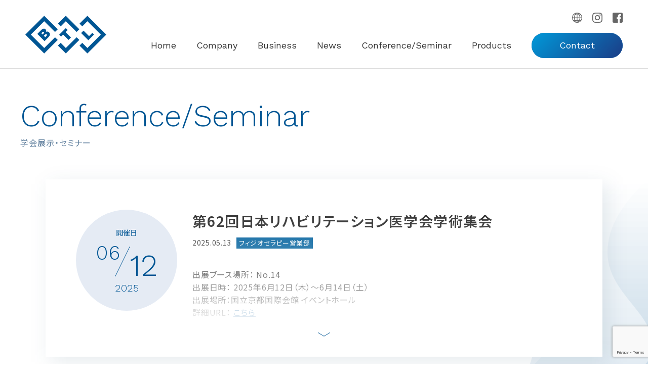

--- FILE ---
content_type: text/html; charset=UTF-8
request_url: https://www.btljapan.com/society/page/2/
body_size: 10628
content:
<!-- <div class="wrap">
  <h2>共通設定画面</h2>
</div> -->
<!doctype html>
<html lang="ja">
<head>
<!-- Google tag (gtag.js) -->
<script async src="https://www.googletagmanager.com/gtag/js?id=G-GVMY4PFMKV"></script>
<script>
  window.dataLayer = window.dataLayer || [];
  function gtag(){dataLayer.push(arguments);}
  gtag('js', new Date());

  gtag('config', 'G-GVMY4PFMKV');
</script>

<meta charset="UTF-8">
<title>学会展示｜BTL Japan 株式会社</title>
<meta name="description" content="BTL Japan 株式会社の学会展示・セミナー情報。全国各地の学会や学術集会でブース出展しております。">

<meta name="format-detection" content="telephone=no,address=no,email=no">
<meta name="viewport" content="width=device-width,initial-scale=1.0,user-scalable=no">
<!-- OGP -->
<meta property="og:type" content="article">
<meta property="og:url" content="https://www.btljapan.com/society/page/2/">
<meta property="og:image" content="https://www.btljapan.com/ogp.jpg">
<meta property="og:site_name" content="BTL Japan 株式会社">
<meta property="og:title" content="学会展示｜BTL Japan 株式会社">
<meta property="og:description" content="BTL Japan 株式会社の学会展示・セミナー情報。全国各地の学会や学術集会でブース出展しております。">
<link rel="canonical" href="https://www.btljapan.com/society/page/2/">
<link rel="icon" href="https://www.btljapan.com/favicon.ico">
<link rel="apple-touch-icon" href="https://www.btljapan.com/icon.png">
<link rel="preconnect" href="https://fonts.googleapis.com">
<link rel="preconnect" href="https://fonts.gstatic.com" crossorigin>
<link rel="preload" as="style" href="https://fonts.googleapis.com/css2?family=Noto+Sans+JP:wght@400;600&family=Work+Sans:wght@300;400&display=swap">
<link rel="stylesheet" href="https://fonts.googleapis.com/css2?family=Noto+Sans+JP:wght@400;600&family=Work+Sans:wght@300;400&display=swap">
<link rel="stylesheet" href="https://www.btljapan.com/wp-content/themes/btl-japan/css/common/common.css">

<meta name='robots' content='max-image-preview:large' />
	<style>img:is([sizes="auto" i], [sizes^="auto," i]) { contain-intrinsic-size: 3000px 1500px }</style>
	<link rel="alternate" type="application/rss+xml" title="BTL JAPAN &raquo; 学会展示 フィード" href="https://www.btljapan.com/society/feed/" />
<script type="text/javascript">
/* <![CDATA[ */
window._wpemojiSettings = {"baseUrl":"https:\/\/s.w.org\/images\/core\/emoji\/16.0.1\/72x72\/","ext":".png","svgUrl":"https:\/\/s.w.org\/images\/core\/emoji\/16.0.1\/svg\/","svgExt":".svg","source":{"concatemoji":"https:\/\/www.btljapan.com\/wp-includes\/js\/wp-emoji-release.min.js?ver=6.8.3"}};
/*! This file is auto-generated */
!function(s,n){var o,i,e;function c(e){try{var t={supportTests:e,timestamp:(new Date).valueOf()};sessionStorage.setItem(o,JSON.stringify(t))}catch(e){}}function p(e,t,n){e.clearRect(0,0,e.canvas.width,e.canvas.height),e.fillText(t,0,0);var t=new Uint32Array(e.getImageData(0,0,e.canvas.width,e.canvas.height).data),a=(e.clearRect(0,0,e.canvas.width,e.canvas.height),e.fillText(n,0,0),new Uint32Array(e.getImageData(0,0,e.canvas.width,e.canvas.height).data));return t.every(function(e,t){return e===a[t]})}function u(e,t){e.clearRect(0,0,e.canvas.width,e.canvas.height),e.fillText(t,0,0);for(var n=e.getImageData(16,16,1,1),a=0;a<n.data.length;a++)if(0!==n.data[a])return!1;return!0}function f(e,t,n,a){switch(t){case"flag":return n(e,"\ud83c\udff3\ufe0f\u200d\u26a7\ufe0f","\ud83c\udff3\ufe0f\u200b\u26a7\ufe0f")?!1:!n(e,"\ud83c\udde8\ud83c\uddf6","\ud83c\udde8\u200b\ud83c\uddf6")&&!n(e,"\ud83c\udff4\udb40\udc67\udb40\udc62\udb40\udc65\udb40\udc6e\udb40\udc67\udb40\udc7f","\ud83c\udff4\u200b\udb40\udc67\u200b\udb40\udc62\u200b\udb40\udc65\u200b\udb40\udc6e\u200b\udb40\udc67\u200b\udb40\udc7f");case"emoji":return!a(e,"\ud83e\udedf")}return!1}function g(e,t,n,a){var r="undefined"!=typeof WorkerGlobalScope&&self instanceof WorkerGlobalScope?new OffscreenCanvas(300,150):s.createElement("canvas"),o=r.getContext("2d",{willReadFrequently:!0}),i=(o.textBaseline="top",o.font="600 32px Arial",{});return e.forEach(function(e){i[e]=t(o,e,n,a)}),i}function t(e){var t=s.createElement("script");t.src=e,t.defer=!0,s.head.appendChild(t)}"undefined"!=typeof Promise&&(o="wpEmojiSettingsSupports",i=["flag","emoji"],n.supports={everything:!0,everythingExceptFlag:!0},e=new Promise(function(e){s.addEventListener("DOMContentLoaded",e,{once:!0})}),new Promise(function(t){var n=function(){try{var e=JSON.parse(sessionStorage.getItem(o));if("object"==typeof e&&"number"==typeof e.timestamp&&(new Date).valueOf()<e.timestamp+604800&&"object"==typeof e.supportTests)return e.supportTests}catch(e){}return null}();if(!n){if("undefined"!=typeof Worker&&"undefined"!=typeof OffscreenCanvas&&"undefined"!=typeof URL&&URL.createObjectURL&&"undefined"!=typeof Blob)try{var e="postMessage("+g.toString()+"("+[JSON.stringify(i),f.toString(),p.toString(),u.toString()].join(",")+"));",a=new Blob([e],{type:"text/javascript"}),r=new Worker(URL.createObjectURL(a),{name:"wpTestEmojiSupports"});return void(r.onmessage=function(e){c(n=e.data),r.terminate(),t(n)})}catch(e){}c(n=g(i,f,p,u))}t(n)}).then(function(e){for(var t in e)n.supports[t]=e[t],n.supports.everything=n.supports.everything&&n.supports[t],"flag"!==t&&(n.supports.everythingExceptFlag=n.supports.everythingExceptFlag&&n.supports[t]);n.supports.everythingExceptFlag=n.supports.everythingExceptFlag&&!n.supports.flag,n.DOMReady=!1,n.readyCallback=function(){n.DOMReady=!0}}).then(function(){return e}).then(function(){var e;n.supports.everything||(n.readyCallback(),(e=n.source||{}).concatemoji?t(e.concatemoji):e.wpemoji&&e.twemoji&&(t(e.twemoji),t(e.wpemoji)))}))}((window,document),window._wpemojiSettings);
/* ]]> */
</script>
<style id='wp-emoji-styles-inline-css' type='text/css'>

	img.wp-smiley, img.emoji {
		display: inline !important;
		border: none !important;
		box-shadow: none !important;
		height: 1em !important;
		width: 1em !important;
		margin: 0 0.07em !important;
		vertical-align: -0.1em !important;
		background: none !important;
		padding: 0 !important;
	}
</style>
<link rel='stylesheet' id='wp-block-library-css' href='https://www.btljapan.com/wp-includes/css/dist/block-library/style.min.css?ver=6.8.3' type='text/css' media='all' />
<style id='classic-theme-styles-inline-css' type='text/css'>
/*! This file is auto-generated */
.wp-block-button__link{color:#fff;background-color:#32373c;border-radius:9999px;box-shadow:none;text-decoration:none;padding:calc(.667em + 2px) calc(1.333em + 2px);font-size:1.125em}.wp-block-file__button{background:#32373c;color:#fff;text-decoration:none}
</style>
<style id='global-styles-inline-css' type='text/css'>
:root{--wp--preset--aspect-ratio--square: 1;--wp--preset--aspect-ratio--4-3: 4/3;--wp--preset--aspect-ratio--3-4: 3/4;--wp--preset--aspect-ratio--3-2: 3/2;--wp--preset--aspect-ratio--2-3: 2/3;--wp--preset--aspect-ratio--16-9: 16/9;--wp--preset--aspect-ratio--9-16: 9/16;--wp--preset--color--black: #000000;--wp--preset--color--cyan-bluish-gray: #abb8c3;--wp--preset--color--white: #ffffff;--wp--preset--color--pale-pink: #f78da7;--wp--preset--color--vivid-red: #cf2e2e;--wp--preset--color--luminous-vivid-orange: #ff6900;--wp--preset--color--luminous-vivid-amber: #fcb900;--wp--preset--color--light-green-cyan: #7bdcb5;--wp--preset--color--vivid-green-cyan: #00d084;--wp--preset--color--pale-cyan-blue: #8ed1fc;--wp--preset--color--vivid-cyan-blue: #0693e3;--wp--preset--color--vivid-purple: #9b51e0;--wp--preset--gradient--vivid-cyan-blue-to-vivid-purple: linear-gradient(135deg,rgba(6,147,227,1) 0%,rgb(155,81,224) 100%);--wp--preset--gradient--light-green-cyan-to-vivid-green-cyan: linear-gradient(135deg,rgb(122,220,180) 0%,rgb(0,208,130) 100%);--wp--preset--gradient--luminous-vivid-amber-to-luminous-vivid-orange: linear-gradient(135deg,rgba(252,185,0,1) 0%,rgba(255,105,0,1) 100%);--wp--preset--gradient--luminous-vivid-orange-to-vivid-red: linear-gradient(135deg,rgba(255,105,0,1) 0%,rgb(207,46,46) 100%);--wp--preset--gradient--very-light-gray-to-cyan-bluish-gray: linear-gradient(135deg,rgb(238,238,238) 0%,rgb(169,184,195) 100%);--wp--preset--gradient--cool-to-warm-spectrum: linear-gradient(135deg,rgb(74,234,220) 0%,rgb(151,120,209) 20%,rgb(207,42,186) 40%,rgb(238,44,130) 60%,rgb(251,105,98) 80%,rgb(254,248,76) 100%);--wp--preset--gradient--blush-light-purple: linear-gradient(135deg,rgb(255,206,236) 0%,rgb(152,150,240) 100%);--wp--preset--gradient--blush-bordeaux: linear-gradient(135deg,rgb(254,205,165) 0%,rgb(254,45,45) 50%,rgb(107,0,62) 100%);--wp--preset--gradient--luminous-dusk: linear-gradient(135deg,rgb(255,203,112) 0%,rgb(199,81,192) 50%,rgb(65,88,208) 100%);--wp--preset--gradient--pale-ocean: linear-gradient(135deg,rgb(255,245,203) 0%,rgb(182,227,212) 50%,rgb(51,167,181) 100%);--wp--preset--gradient--electric-grass: linear-gradient(135deg,rgb(202,248,128) 0%,rgb(113,206,126) 100%);--wp--preset--gradient--midnight: linear-gradient(135deg,rgb(2,3,129) 0%,rgb(40,116,252) 100%);--wp--preset--font-size--small: 13px;--wp--preset--font-size--medium: 20px;--wp--preset--font-size--large: 36px;--wp--preset--font-size--x-large: 42px;--wp--preset--spacing--20: 0.44rem;--wp--preset--spacing--30: 0.67rem;--wp--preset--spacing--40: 1rem;--wp--preset--spacing--50: 1.5rem;--wp--preset--spacing--60: 2.25rem;--wp--preset--spacing--70: 3.38rem;--wp--preset--spacing--80: 5.06rem;--wp--preset--shadow--natural: 6px 6px 9px rgba(0, 0, 0, 0.2);--wp--preset--shadow--deep: 12px 12px 50px rgba(0, 0, 0, 0.4);--wp--preset--shadow--sharp: 6px 6px 0px rgba(0, 0, 0, 0.2);--wp--preset--shadow--outlined: 6px 6px 0px -3px rgba(255, 255, 255, 1), 6px 6px rgba(0, 0, 0, 1);--wp--preset--shadow--crisp: 6px 6px 0px rgba(0, 0, 0, 1);}:where(.is-layout-flex){gap: 0.5em;}:where(.is-layout-grid){gap: 0.5em;}body .is-layout-flex{display: flex;}.is-layout-flex{flex-wrap: wrap;align-items: center;}.is-layout-flex > :is(*, div){margin: 0;}body .is-layout-grid{display: grid;}.is-layout-grid > :is(*, div){margin: 0;}:where(.wp-block-columns.is-layout-flex){gap: 2em;}:where(.wp-block-columns.is-layout-grid){gap: 2em;}:where(.wp-block-post-template.is-layout-flex){gap: 1.25em;}:where(.wp-block-post-template.is-layout-grid){gap: 1.25em;}.has-black-color{color: var(--wp--preset--color--black) !important;}.has-cyan-bluish-gray-color{color: var(--wp--preset--color--cyan-bluish-gray) !important;}.has-white-color{color: var(--wp--preset--color--white) !important;}.has-pale-pink-color{color: var(--wp--preset--color--pale-pink) !important;}.has-vivid-red-color{color: var(--wp--preset--color--vivid-red) !important;}.has-luminous-vivid-orange-color{color: var(--wp--preset--color--luminous-vivid-orange) !important;}.has-luminous-vivid-amber-color{color: var(--wp--preset--color--luminous-vivid-amber) !important;}.has-light-green-cyan-color{color: var(--wp--preset--color--light-green-cyan) !important;}.has-vivid-green-cyan-color{color: var(--wp--preset--color--vivid-green-cyan) !important;}.has-pale-cyan-blue-color{color: var(--wp--preset--color--pale-cyan-blue) !important;}.has-vivid-cyan-blue-color{color: var(--wp--preset--color--vivid-cyan-blue) !important;}.has-vivid-purple-color{color: var(--wp--preset--color--vivid-purple) !important;}.has-black-background-color{background-color: var(--wp--preset--color--black) !important;}.has-cyan-bluish-gray-background-color{background-color: var(--wp--preset--color--cyan-bluish-gray) !important;}.has-white-background-color{background-color: var(--wp--preset--color--white) !important;}.has-pale-pink-background-color{background-color: var(--wp--preset--color--pale-pink) !important;}.has-vivid-red-background-color{background-color: var(--wp--preset--color--vivid-red) !important;}.has-luminous-vivid-orange-background-color{background-color: var(--wp--preset--color--luminous-vivid-orange) !important;}.has-luminous-vivid-amber-background-color{background-color: var(--wp--preset--color--luminous-vivid-amber) !important;}.has-light-green-cyan-background-color{background-color: var(--wp--preset--color--light-green-cyan) !important;}.has-vivid-green-cyan-background-color{background-color: var(--wp--preset--color--vivid-green-cyan) !important;}.has-pale-cyan-blue-background-color{background-color: var(--wp--preset--color--pale-cyan-blue) !important;}.has-vivid-cyan-blue-background-color{background-color: var(--wp--preset--color--vivid-cyan-blue) !important;}.has-vivid-purple-background-color{background-color: var(--wp--preset--color--vivid-purple) !important;}.has-black-border-color{border-color: var(--wp--preset--color--black) !important;}.has-cyan-bluish-gray-border-color{border-color: var(--wp--preset--color--cyan-bluish-gray) !important;}.has-white-border-color{border-color: var(--wp--preset--color--white) !important;}.has-pale-pink-border-color{border-color: var(--wp--preset--color--pale-pink) !important;}.has-vivid-red-border-color{border-color: var(--wp--preset--color--vivid-red) !important;}.has-luminous-vivid-orange-border-color{border-color: var(--wp--preset--color--luminous-vivid-orange) !important;}.has-luminous-vivid-amber-border-color{border-color: var(--wp--preset--color--luminous-vivid-amber) !important;}.has-light-green-cyan-border-color{border-color: var(--wp--preset--color--light-green-cyan) !important;}.has-vivid-green-cyan-border-color{border-color: var(--wp--preset--color--vivid-green-cyan) !important;}.has-pale-cyan-blue-border-color{border-color: var(--wp--preset--color--pale-cyan-blue) !important;}.has-vivid-cyan-blue-border-color{border-color: var(--wp--preset--color--vivid-cyan-blue) !important;}.has-vivid-purple-border-color{border-color: var(--wp--preset--color--vivid-purple) !important;}.has-vivid-cyan-blue-to-vivid-purple-gradient-background{background: var(--wp--preset--gradient--vivid-cyan-blue-to-vivid-purple) !important;}.has-light-green-cyan-to-vivid-green-cyan-gradient-background{background: var(--wp--preset--gradient--light-green-cyan-to-vivid-green-cyan) !important;}.has-luminous-vivid-amber-to-luminous-vivid-orange-gradient-background{background: var(--wp--preset--gradient--luminous-vivid-amber-to-luminous-vivid-orange) !important;}.has-luminous-vivid-orange-to-vivid-red-gradient-background{background: var(--wp--preset--gradient--luminous-vivid-orange-to-vivid-red) !important;}.has-very-light-gray-to-cyan-bluish-gray-gradient-background{background: var(--wp--preset--gradient--very-light-gray-to-cyan-bluish-gray) !important;}.has-cool-to-warm-spectrum-gradient-background{background: var(--wp--preset--gradient--cool-to-warm-spectrum) !important;}.has-blush-light-purple-gradient-background{background: var(--wp--preset--gradient--blush-light-purple) !important;}.has-blush-bordeaux-gradient-background{background: var(--wp--preset--gradient--blush-bordeaux) !important;}.has-luminous-dusk-gradient-background{background: var(--wp--preset--gradient--luminous-dusk) !important;}.has-pale-ocean-gradient-background{background: var(--wp--preset--gradient--pale-ocean) !important;}.has-electric-grass-gradient-background{background: var(--wp--preset--gradient--electric-grass) !important;}.has-midnight-gradient-background{background: var(--wp--preset--gradient--midnight) !important;}.has-small-font-size{font-size: var(--wp--preset--font-size--small) !important;}.has-medium-font-size{font-size: var(--wp--preset--font-size--medium) !important;}.has-large-font-size{font-size: var(--wp--preset--font-size--large) !important;}.has-x-large-font-size{font-size: var(--wp--preset--font-size--x-large) !important;}
:where(.wp-block-post-template.is-layout-flex){gap: 1.25em;}:where(.wp-block-post-template.is-layout-grid){gap: 1.25em;}
:where(.wp-block-columns.is-layout-flex){gap: 2em;}:where(.wp-block-columns.is-layout-grid){gap: 2em;}
:root :where(.wp-block-pullquote){font-size: 1.5em;line-height: 1.6;}
</style>
<link rel='stylesheet' id='contact-form-7-css' href='https://www.btljapan.com/wp-content/plugins/contact-form-7/includes/css/styles.css?ver=6.1' type='text/css' media='all' />
<link rel='stylesheet' id='cf7msm_styles-css' href='https://www.btljapan.com/wp-content/plugins/contact-form-7-multi-step-module/resources/cf7msm.css?ver=4.4.2' type='text/css' media='all' />
<link rel='stylesheet' id='aurora-heatmap-css' href='https://www.btljapan.com/wp-content/plugins/aurora-heatmap/style.css?ver=1.7.1' type='text/css' media='all' />
<script type="text/javascript" src="https://www.btljapan.com/wp-includes/js/jquery/jquery.min.js?ver=3.7.1" id="jquery-core-js"></script>
<script type="text/javascript" src="https://www.btljapan.com/wp-includes/js/jquery/jquery-migrate.min.js?ver=3.4.1" id="jquery-migrate-js"></script>
<script type="text/javascript" id="aurora-heatmap-js-extra">
/* <![CDATA[ */
var aurora_heatmap = {"_mode":"reporter","ajax_url":"https:\/\/www.btljapan.com\/wp-admin\/admin-ajax.php","action":"aurora_heatmap","reports":"click_pc,click_mobile","debug":"0","ajax_delay_time":"3000","ajax_interval":"10","ajax_bulk":null};
/* ]]> */
</script>
<script type="text/javascript" src="https://www.btljapan.com/wp-content/plugins/aurora-heatmap/js/aurora-heatmap.min.js?ver=1.7.1" id="aurora-heatmap-js"></script>
<link rel="https://api.w.org/" href="https://www.btljapan.com/wp-json/" /><link rel="EditURI" type="application/rsd+xml" title="RSD" href="https://www.btljapan.com/xmlrpc.php?rsd" />
<meta name="generator" content="WordPress 6.8.3" />

<script src="https://www.btljapan.com/wp-content/themes/btl-japan/js/jquery-3.6.0.min.js"></script>
<script src="https://www.btljapan.com/wp-content/themes/btl-japan/js/common.js"></script>
<script src="https://cdnjs.cloudflare.com/ajax/libs/jquery-cookie/1.4.1/jquery.cookie.min.js"></script>


<!--[if lt IE 9]>
<script src="https://www.btljapan.com/wp-content/themes/btl-japan/js/html5shiv.min.js"></script>
<script src="https://www.btljapan.com/wp-content/themes/btl-japan/js/selectivizr.js"></script>
<![endif]-->
<link type="text/css" rel="stylesheet" href="https://www.btljapan.com/wp-content/themes/btl-japan/css/archive/archive.css">
</head>
<body class="archive paged post-type-archive post-type-archive-society paged-2 post-type-paged-2 wp-theme-btl-japan">


<!-- header -->
<header id="header" class="header">
	<div class="logo normal"><a href="https://www.btljapan.com">
		<img class="normal" src="https://www.btljapan.com/wp-content/themes/btl-japan/img/common/pc/logo.svg" alt="BTL Japan株式会社">
		<img class="events" src="https://www.btljapan.com/wp-content/themes/btl-japan/img/common/pc/logo-10years.svg" alt="BTL Japan株式会社">
	</a></div>
	<nav>
		<ul class="linkNavi flex">
			<li><a class="opa" href="https://www.btlnet.com/" target="_brank"><img src="https://www.btljapan.com/wp-content/themes/btl-japan/img/common/pc/icon_global.svg" alt=""></a></li>
			<li><a class="opa" href="https://www.instagram.com/btljapan/" target="_brank"><img src="https://www.btljapan.com/wp-content/themes/btl-japan/img/common/pc/icon_instagram.svg" alt=""></a></li>
			<li><a class="opa" href="https://www.facebook.com/btljapan/" target="_brank"><img src="https://www.btljapan.com/wp-content/themes/btl-japan/img/common/pc/icon_facebook.svg" alt=""></a></li>
		</ul>
		<ul class="postNavi flex">
			<li><a class="enFont" href="https://www.btljapan.com">Home</a></li>
			<li><a class="enFont" href="https://www.btljapan.com/profile/">Company</a></li>
			<li><a class="enFont" href="https://www.btljapan.com/business/">Business</a></li>
			<li><a class="enFont" href="https://www.btljapan.com/news/">News</a></li>
			<li><a class="enFont" href="https://www.btljapan.com/society/">Conference/Seminar</a></li>
			<li><a class="enFont" href="https://www.btljapan.com/product-info/">Products</a></li>
			<li class="contactBtn"><a class="enFont" href="https://www.btljapan.com/contact/">Contact</a></li>
		</ul>
	</nav>

	<a class="spMenuBtn menu-trigger hamburger" href="#">
		<span></span>
		<span></span>
		<span></span>
	</a>
</header><!-- /header -->


<!-- main -->
<main id="main">
	<section id="subPageMv">
		<div class="inner">
			<h2><span class="enFont">Conference/<br class="sp-bl">Seminar</span><br><span>学会展示・セミナー</span></h2>
		</div>
	</section>

	<div class="contentsBg firstContent">
		<div class="archiveWrap inner">
									<article class="contentsList flex 
				so_sales2">
				<div class="date">
										<div class="dateWrap">
						<div class="dateInner">
							<p class="hold">開催日</p>
							<div class="flex">
								<p class="enFont month">06</p>
								<p class="enFont day">12</p>
							</div>
							<p class="enFont year">2025</p>
						</div>
					</div>
									</div>
				<div class="postContents">
					<h3>第62回日本リハビリテーション医学会学術集会</h3>
					<p class="postDate">2025.05.13</p>
					<div class="contentsText hide">
						<div class="content">
<p>出展ブース場所： No.14</p>



<p>出展日時： 2025年6月12日（木）～6月14日（土）</p>



<p>出展場所：国立京都国際会館 イベントホール</p>



<p>詳細URL： <a href="https://www.congre.co.jp/62jarm2025/index.html">こちら</a></p>
</div>

                        <div class="pdfBtnWrap cf">
                                                                                </div>

                        
                        
                        
                        
                        
                        					</div>
					<div class="more"></div>
				</div>
			</article>
						<article class="contentsList flex 
				so_sales1">
				<div class="date">
										<div class="dateWrap">
						<div class="dateInner">
							<p class="hold">開催日</p>
							<div class="flex">
								<p class="enFont month">04</p>
								<p class="enFont day">17</p>
							</div>
							<p class="enFont year">2025</p>
						</div>
					</div>
									</div>
				<div class="postContents">
					<h3>第112回日本泌尿器科学会総会</h3>
					<p class="postDate">2025.04.08</p>
					<div class="contentsText hide">
						<div class="content">
<p></p>



<figure class="wp-block-image size-large"><img loading="lazy" decoding="async" width="1024" height="1024" src="https://www.btljapan.com/wp-content/uploads/2025/04/gakkai-1024x1024.png" alt="" class="wp-image-2182" srcset="https://www.btljapan.com/wp-content/uploads/2025/04/gakkai-1024x1024.png 1024w, https://www.btljapan.com/wp-content/uploads/2025/04/gakkai-300x300.png 300w, https://www.btljapan.com/wp-content/uploads/2025/04/gakkai-150x150.png 150w, https://www.btljapan.com/wp-content/uploads/2025/04/gakkai-768x768.png 768w, https://www.btljapan.com/wp-content/uploads/2025/04/gakkai.png 1080w" sizes="auto, (max-width: 1024px) 100vw, 1024px" /></figure>



<p>このたび、<a rel="noreferrer noopener" href="https://www.congre.co.jp/jua2025/" target="_blank">第112回日本泌尿器科学会総会</a>に出展する運びとなりました。</p>



<p></p>



<div class="wp-block-columns is-layout-flex wp-container-core-columns-is-layout-9d6595d7 wp-block-columns-is-layout-flex">
<div class="wp-block-column is-layout-flow wp-block-column-is-layout-flow" style="flex-basis:100%">
<p>展示ブースでは、BTL-6000 EMLおよびHIFEMエネルギーをご紹介するとともに、実際の動作をご体験いただけます。ぜひ是非お立ち寄りいただき、直接お話させていただけますと幸いです。</p>
</div>
</div>



<div class="wp-block-columns is-layout-flex wp-container-core-columns-is-layout-9d6595d7 wp-block-columns-is-layout-flex">
<div class="wp-block-column is-layout-flow wp-block-column-is-layout-flow" style="flex-basis:100%">
<p></p>
</div>
</div>



<p>日時：2025/4/17（木）～4/19（土）</p>



<p>場所：<a rel="noreferrer noopener" href="https://maps.app.goo.gl/GG8oYmaa8LVL8K1f6" target="_blank">マリンメッセ福岡A館</a></p>



<p>ブース位置：No.47</p>



<p></p>
</div>

                        <div class="pdfBtnWrap cf">
                                                                                </div>

                        
                        
                        
                        
                        
                        					</div>
					<div class="more"></div>
				</div>
			</article>
						<article class="contentsList flex 
				se_sales2">
				<div class="date">
										<div class="dateWrap">
						<div class="dateInner">
							<p class="hold">開催日</p>
							<div class="flex">
								<p class="enFont month">04</p>
								<p class="enFont day">22</p>
							</div>
							<p class="enFont year">2025</p>
						</div>
					</div>
									</div>
				<div class="postContents">
					<h3>【WEBINAR開催】4月22日　BTL-6000 SIS</h3>
					<p class="postDate">2025.03.14</p>
					<div class="contentsText hide">
						<div class="content">
<p>BTLオンラインセミナーの開催についてお知らせします。</p>



<p><strong>テーマ： BTL-6000 SIS技術の紹介と臨床応用</strong></p>



<p>日時： 4月22日（火）20:00開始</p>



<p>場所： ZOOMによるオンラインセミナー</p>



<p></p>



<p><strong>参加申し込み：</strong></p>



<p>事前申し込みが必要となります。</p>



<p><strong>参加をご検討される医療従事者の方は</strong><a href="https://us06web.zoom.us/webinar/register/WN_LUalOJJCRJK3QshLU3mbSw">こちらから</a><strong>ご登録ください。</strong></p>



<p></p>



<figure class="wp-block-image size-full"><img loading="lazy" decoding="async" width="2552" height="3598" src="https://www.btljapan.com/wp-content/uploads/2025/04/4.22-SIS-Webinar-omote-1.png" alt="" class="wp-image-2196" srcset="https://www.btljapan.com/wp-content/uploads/2025/04/4.22-SIS-Webinar-omote-1.png 2552w, https://www.btljapan.com/wp-content/uploads/2025/04/4.22-SIS-Webinar-omote-1-213x300.png 213w, https://www.btljapan.com/wp-content/uploads/2025/04/4.22-SIS-Webinar-omote-1-726x1024.png 726w, https://www.btljapan.com/wp-content/uploads/2025/04/4.22-SIS-Webinar-omote-1-768x1083.png 768w, https://www.btljapan.com/wp-content/uploads/2025/04/4.22-SIS-Webinar-omote-1-1089x1536.png 1089w, https://www.btljapan.com/wp-content/uploads/2025/04/4.22-SIS-Webinar-omote-1-1453x2048.png 1453w" sizes="auto, (max-width: 2552px) 100vw, 2552px" /></figure>
</div>

                        <div class="pdfBtnWrap cf">
                                                                                </div>

                                                <dl>
	                        <dt>時間</dt>
	                        <dd>
		                        		                        <div class="event_time">20:00開始 － 21:30終了</div>
		                        	                        </dd>
                        </dl>
                        
                                                <dl>
	                        <dt>場所</dt>
	                        <dd>
		                        <div class="event_place ">
		                            <span>ZOOMによるオンラインセミナー</span>
		                            		                        </div>
		                        		                        	                        </dd>
                        </dl>
                        
                        
                        
                        
                        					</div>
					<div class="more"></div>
				</div>
			</article>
						<article class="contentsList flex 
				so_sales2">
				<div class="date">
										<div class="dateWrap">
						<div class="dateInner">
							<p class="hold">開催日</p>
							<div class="flex">
								<p class="enFont month">05</p>
								<p class="enFont day">22</p>
							</div>
							<p class="enFont year">2025</p>
						</div>
					</div>
									</div>
				<div class="postContents">
					<h3>第98回日本整形外科学会学術総会</h3>
					<p class="postDate">2025.02.27</p>
					<div class="contentsText hide">
						<div class="content">
<p>出展ブース場所： E-40</p>



<p>出展日時： 2025年5月22日（木）～5月25日（日）</p>



<p>出展場所：東京国際フォーラム</p>



<p>詳細URL：&nbsp;<a href="https://www.congre.co.jp/joa2025/index.html">こちら</a></p>
</div>

                        <div class="pdfBtnWrap cf">
                                                                                </div>

                        
                        
                        
                        
                        
                        					</div>
					<div class="more"></div>
				</div>
			</article>
						<article class="contentsList flex 
				se_sales2">
				<div class="date">
										<div class="dateWrap">
						<div class="dateInner">
							<p class="hold">開催日</p>
							<div class="flex">
								<p class="enFont month">05</p>
								<p class="enFont day">14</p>
							</div>
							<p class="enFont year">2025</p>
						</div>
					</div>
									</div>
				<div class="postContents">
					<h3>SHOCKWAVE WEBINAR</h3>
					<p class="postDate">2025.02.26</p>
					<div class="contentsText hide">
						<div class="content">
<p><strong>拡散型圧力波のPotentialとPossibility</strong></p>
</div>

                        <div class="pdfBtnWrap cf">
                                                                                </div>

                                                <dl>
	                        <dt>時間</dt>
	                        <dd>
		                        		                        <div class="event_time">19:00～20:00</div>
		                        	                        </dd>
                        </dl>
                        
                                                <dl>
	                        <dt>場所</dt>
	                        <dd>
		                        <div class="event_place ">
		                            <span>オンラインセミナー</span>
		                            		                        </div>
		                        		                        	                        </dd>
                        </dl>
                        
                        
                                                <dl>
	                        <dt>参加費</dt>
	                        <dd>
		                        <div class="entry_fee">無料</div>
	                        </dd>
                        </dl>
                        
                                                <dl>
	                        <dt>お問い合わせ</dt>
	                        <dd>
		                        <div class="inquiry">参加については下記へ問い合わせをお願い申し上げます。<br />
Zimmer Biomet Institute<br />
髙橋 一朗<br />
kazuo.takahashi@zimmerbiomet.com</div>
	                        </dd>
                        </dl>
                        
                                                <dl>
	                        <dt>プログラム</dt>
	                        <dd>
		                        <div class="program"><p>【座長】 落合 信靖 先生 （千葉大学大学院医学研究院整形外科学准教授）</p>
<p>【演者】 見目 智紀 先生 （北里大学医学部整形外科学講師）</p>
<p>&nbsp;</p>
<p>19:00 &#8211; 19:05　【Opening】　 落合 信靖 先生<br />
19:05 &#8211; 19:40　【講義】　拡散型圧力波のPotentialとPossibility, 見目 智紀 先生</p>
<p>19:40 &#8211; 20:00　【Q&amp;A】　見目 智紀 先生，　落合 信靖 先生<br />
20:00　　　  　 【Closing】　落合 信靖 先生</p>
</div>
	                        </dd>
                        </dl>
                        					</div>
					<div class="more"></div>
				</div>
			</article>
						<article class="contentsList flex 
				so_sales2">
				<div class="date">
										<div class="dateWrap">
						<div class="dateInner">
							<p class="hold">開催日</p>
							<div class="flex">
								<p class="enFont month">02</p>
								<p class="enFont day">07</p>
							</div>
							<p class="enFont year">2025</p>
						</div>
					</div>
									</div>
				<div class="postContents">
					<h3>第64回日本定位・機能神経外科学会</h3>
					<p class="postDate">2025.01.06</p>
					<div class="contentsText hide">
						<div class="content">
<p>出展ブース場所： No.2</p>



<p>出展日時： 2025年2月7日（金）・8日（土）</p>



<p>出展場所：浅草ビューホテル</p>



<p>詳細URL：&nbsp;<a href="http://stereo2025.umin.jp/index.html">こちら</a></p>
</div>

                        <div class="pdfBtnWrap cf">
                                                                                </div>

                        
                        
                        
                        
                        
                        					</div>
					<div class="more"></div>
				</div>
			</article>
						<article class="contentsList flex 
				so_sales2">
				<div class="date">
										<div class="dateWrap">
						<div class="dateInner">
							<p class="hold">開催日</p>
							<div class="flex">
								<p class="enFont month">11</p>
								<p class="enFont day">07</p>
							</div>
							<p class="enFont year">2024</p>
						</div>
					</div>
									</div>
				<div class="postContents">
					<h3>第49回 日本足の外科学会学術集会</h3>
					<p class="postDate">2024.07.24</p>
					<div class="contentsText hide">
						<div class="content">
<p>出展ブース場所： No.9</p>



<p>出展日時： 2024年11月7日（木）・8日（金）</p>



<p>出展場所：虎ノ門ヒルズフォーラム</p>



<p>詳細URL：&nbsp;<a href="https://www.congre.co.jp/jssf2024/index.html">こちら</a></p>
</div>

                        <div class="pdfBtnWrap cf">
                                                                                </div>

                        
                        
                        
                        
                        
                        					</div>
					<div class="more"></div>
				</div>
			</article>
						<article class="contentsList flex 
				so_sales2">
				<div class="date">
										<div class="dateWrap">
						<div class="dateInner">
							<p class="hold">開催日</p>
							<div class="flex">
								<p class="enFont month">10</p>
								<p class="enFont day">25</p>
							</div>
							<p class="enFont year">2024</p>
						</div>
					</div>
									</div>
				<div class="postContents">
					<h3>第51回 日本肩関節学会</h3>
					<p class="postDate">2024.07.24</p>
					<div class="contentsText hide">
						<div class="content">
<p>出展ブース場所： H</p>



<p>出展日時： 2024年10月25日(金)～26日(土)</p>



<p>出展場所：国立京都国際会館</p>



<p>詳細URL：&nbsp;<a href="https://site.convention.co.jp/51jss/">こちら</a></p>
</div>

                        <div class="pdfBtnWrap cf">
                                                                                </div>

                        
                        
                        
                        
                        
                        					</div>
					<div class="more"></div>
				</div>
			</article>
			
			<div class="page-navi">
<a class="prev page-numbers" href="https://www.btljapan.com/society/page/1/">Prev</a>
<a class="page-numbers" href="https://www.btljapan.com/society/page/1/">1</a>
<span aria-current="page" class="page-numbers current">2</span>
<a class="page-numbers" href="https://www.btljapan.com/society/page/3/">3</a>
<a class="page-numbers" href="https://www.btljapan.com/society/page/4/">4</a>
<a class="page-numbers" href="https://www.btljapan.com/society/page/5/">5</a>
<a class="page-numbers" href="https://www.btljapan.com/society/page/6/">6</a>
<a class="page-numbers" href="https://www.btljapan.com/society/page/7/">7</a>
<span class="page-numbers dots">&hellip;</span>
<a class="page-numbers" href="https://www.btljapan.com/society/page/11/">11</a>
<a class="next page-numbers" href="https://www.btljapan.com/society/page/3/">Next</a></div>
		</div>
	</div>
</main>
<!-- /main -->


<!-- footer -->
<footer id="footer">
	<div class="bg">
		<ul class="footerWrap flex inner">
			<li class="logo ">
		<img class="normal" src="https://www.btljapan.com/wp-content/themes/btl-japan/img/common/pc/logo_footer.svg" alt="BTL Japan株式会社">
		<img class="events" src="https://www.btljapan.com/wp-content/themes/btl-japan/img/common/pc/logo-30th_footer.svg" alt="BTL Japan株式会社">
			</li>
			<li class="company">
				<dl>
					<dt>東京本社</dt>
					<dd>
						<p>〒105-0014　<br class="sp-bl">東京都港区芝2-3-3 JRE 芝二丁目大門ビル 4階<br>
						TEL <a href="tel:03-6273-1588">03-6273-1588</a>　<br class="sp-bl">FAX 03-6260-6010</p>
					</dd>
				</dl>
				<dl>
					<dt>大阪本社・テクニカルセンター</dt>
					<dd>
						<p>〒532-0011　<br class="sp-bl">大阪府大阪市淀川区西中島5-2-5 中島第２ビル5階<br>
						TEL <a href="tel:06-6732-9760">06-6732-9760</a>　<br class="sp-bl">FAX 06-6732-9870</p>
					</dd>
				</dl>
			</li>
			<li class="footerNaviWrap flex">
				<div class="naviWrap flex">
					<ul class="footerNavi list1">
						<li><a class="enFont opa" href="https://www.btljapan.com/profile/">Company</a></li>
						<li><a class="enFont opa" href="https://www.btljapan.com/business/">Business</a></li>
						<li><a class="enFont opa" href="https://www.btljapan.com/news/">News</a></li>
						<li><a class="enFont opa" href="https://www.btljapan.com/society/">Conference/Seminar</a></li>
					</ul>
					<ul class="footerNavi list2">
						<li><a class="enFont opa" href="https://www.btljapan.com/product-info/">Products</a></li>
						<li><a class="enFont opa" href="https://www.btljapan.com/contact/">Contact</a></li>
						<li><a class="enFont opa" href="https://www.btljapan.com/policy/">Privacy policy</a></li>
					</ul>
				</div>
				<ul class="linkNavi flex">
					<li><a class="opa" href="https://www.btlnet.com/" target="_brank"><img src="https://www.btljapan.com/wp-content/themes/btl-japan/img/common/pc/icon_f_global.svg" alt=""></a></li>
					<li><a class="opa" href="https://www.instagram.com/btljapan/" target="_brank"><img src="https://www.btljapan.com/wp-content/themes/btl-japan/img/common/pc/icon_f_instagram.svg" alt=""></a></li>
					<li><a class="opa" href="https://www.facebook.com/btljapan/" target="_brank"><img src="https://www.btljapan.com/wp-content/themes/btl-japan/img/common/pc/icon_f_facebook.svg" alt=""></a></li>
				</ul>
			</li>
		</ul>
	</div>
	<div class="inner">
		<p class="copyright">&#169; <span class="enFont">2026 BTL Japan</span> 株式会社</p>
	</div>
</footer>




<script type="speculationrules">
{"prefetch":[{"source":"document","where":{"and":[{"href_matches":"\/*"},{"not":{"href_matches":["\/wp-*.php","\/wp-admin\/*","\/wp-content\/uploads\/*","\/wp-content\/*","\/wp-content\/plugins\/*","\/wp-content\/themes\/btl-japan\/*","\/*\\?(.+)"]}},{"not":{"selector_matches":"a[rel~=\"nofollow\"]"}},{"not":{"selector_matches":".no-prefetch, .no-prefetch a"}}]},"eagerness":"conservative"}]}
</script>
<style id='core-block-supports-inline-css' type='text/css'>
.wp-container-core-columns-is-layout-9d6595d7{flex-wrap:nowrap;}
</style>
<script type="text/javascript" src="https://www.btljapan.com/wp-includes/js/dist/hooks.min.js?ver=4d63a3d491d11ffd8ac6" id="wp-hooks-js"></script>
<script type="text/javascript" src="https://www.btljapan.com/wp-includes/js/dist/i18n.min.js?ver=5e580eb46a90c2b997e6" id="wp-i18n-js"></script>
<script type="text/javascript" id="wp-i18n-js-after">
/* <![CDATA[ */
wp.i18n.setLocaleData( { 'text direction\u0004ltr': [ 'ltr' ] } );
/* ]]> */
</script>
<script type="text/javascript" src="https://www.btljapan.com/wp-content/plugins/contact-form-7/includes/swv/js/index.js?ver=6.1" id="swv-js"></script>
<script type="text/javascript" id="contact-form-7-js-translations">
/* <![CDATA[ */
( function( domain, translations ) {
	var localeData = translations.locale_data[ domain ] || translations.locale_data.messages;
	localeData[""].domain = domain;
	wp.i18n.setLocaleData( localeData, domain );
} )( "contact-form-7", {"translation-revision-date":"2025-06-27 09:47:49+0000","generator":"GlotPress\/4.0.1","domain":"messages","locale_data":{"messages":{"":{"domain":"messages","plural-forms":"nplurals=1; plural=0;","lang":"ja_JP"},"This contact form is placed in the wrong place.":["\u3053\u306e\u30b3\u30f3\u30bf\u30af\u30c8\u30d5\u30a9\u30fc\u30e0\u306f\u9593\u9055\u3063\u305f\u4f4d\u7f6e\u306b\u7f6e\u304b\u308c\u3066\u3044\u307e\u3059\u3002"],"Error:":["\u30a8\u30e9\u30fc:"]}},"comment":{"reference":"includes\/js\/index.js"}} );
/* ]]> */
</script>
<script type="text/javascript" id="contact-form-7-js-before">
/* <![CDATA[ */
var wpcf7 = {
    "api": {
        "root": "https:\/\/www.btljapan.com\/wp-json\/",
        "namespace": "contact-form-7\/v1"
    }
};
/* ]]> */
</script>
<script type="text/javascript" src="https://www.btljapan.com/wp-content/plugins/contact-form-7/includes/js/index.js?ver=6.1" id="contact-form-7-js"></script>
<script type="text/javascript" id="cf7msm-js-extra">
/* <![CDATA[ */
var cf7msm_posted_data = [];
/* ]]> */
</script>
<script type="text/javascript" src="https://www.btljapan.com/wp-content/plugins/contact-form-7-multi-step-module/resources/cf7msm.min.js?ver=4.4.2" id="cf7msm-js"></script>
<script type="text/javascript" src="https://www.google.com/recaptcha/api.js?render=6LcfQowrAAAAALKsBL6dfCK7nMDOMY0cvG9h6-dv&amp;ver=3.0" id="google-recaptcha-js"></script>
<script type="text/javascript" src="https://www.btljapan.com/wp-includes/js/dist/vendor/wp-polyfill.min.js?ver=3.15.0" id="wp-polyfill-js"></script>
<script type="text/javascript" id="wpcf7-recaptcha-js-before">
/* <![CDATA[ */
var wpcf7_recaptcha = {
    "sitekey": "6LcfQowrAAAAALKsBL6dfCK7nMDOMY0cvG9h6-dv",
    "actions": {
        "homepage": "homepage",
        "contactform": "contactform"
    }
};
/* ]]> */
</script>
<script type="text/javascript" src="https://www.btljapan.com/wp-content/plugins/contact-form-7/modules/recaptcha/index.js?ver=6.1" id="wpcf7-recaptcha-js"></script>
<!-- /footer -->




<!-- spMenu -->
<nav id="spMenu">
	<ul class="spMenuList">
		<li><a class="enFont" href="https://www.btljapan.com">Home</a></li>
		<li><a class="enFont" href="https://www.btljapan.com/profile/">Company</a></li>
		<li><a class="enFont" href="https://www.btljapan.com/business/">Business</a></li>
		<li><a class="enFont" href="https://www.btljapan.com/news/">News</a></li>
		<li><a class="enFont" href="https://www.btljapan.com/society/">Conference/Seminar</a></li>
		<li><a class="enFont" href="https://www.btljapan.com/product-info/">Products</a></li>
		<li class="contactBtn"><a class="enFont" href="https://www.btljapan.com/contact/">Contact</a></li>
	</ul>
	<ul class="linkNavi flex">
		<li><a class="opa" href="https://www.btlnet.com/" target="_brank"><img src="https://www.btljapan.com/wp-content/themes/btl-japan/img/common/pc/icon_global.svg"></a></li>
		<li><a class="opa" href="https://www.instagram.com/btljapan/" target="_brank"><img src="https://www.btljapan.com/wp-content/themes/btl-japan/img/common/pc/icon_instagram.svg"></a></li>
		<li><a class="opa" href="https://www.facebook.com/btljapan/" target="_brank"><img src="https://www.btljapan.com/wp-content/themes/btl-japan/img/common/pc/icon_facebook.svg"></a></li>
	</ul>
</nav><!-- /spMenu -->



<script>
	$(function () {
		$(".more").click(function () {
			$(this).fadeOut();
			$(".contentsText").not(this).addClass("hide");
			$(".more").not(this).fadeIn();
			$(this).prev(".contentsText").removeClass("hide");
			var top = $(this).prev(".contentsText").offset().top - 250;
			$('html,body').animate({scrollTop:top},500);
		});
	});
</script>
</body>
</html>


--- FILE ---
content_type: text/html; charset=utf-8
request_url: https://www.google.com/recaptcha/api2/anchor?ar=1&k=6LcfQowrAAAAALKsBL6dfCK7nMDOMY0cvG9h6-dv&co=aHR0cHM6Ly93d3cuYnRsamFwYW4uY29tOjQ0Mw..&hl=en&v=PoyoqOPhxBO7pBk68S4YbpHZ&size=invisible&anchor-ms=20000&execute-ms=30000&cb=w499xerxor87
body_size: 48660
content:
<!DOCTYPE HTML><html dir="ltr" lang="en"><head><meta http-equiv="Content-Type" content="text/html; charset=UTF-8">
<meta http-equiv="X-UA-Compatible" content="IE=edge">
<title>reCAPTCHA</title>
<style type="text/css">
/* cyrillic-ext */
@font-face {
  font-family: 'Roboto';
  font-style: normal;
  font-weight: 400;
  font-stretch: 100%;
  src: url(//fonts.gstatic.com/s/roboto/v48/KFO7CnqEu92Fr1ME7kSn66aGLdTylUAMa3GUBHMdazTgWw.woff2) format('woff2');
  unicode-range: U+0460-052F, U+1C80-1C8A, U+20B4, U+2DE0-2DFF, U+A640-A69F, U+FE2E-FE2F;
}
/* cyrillic */
@font-face {
  font-family: 'Roboto';
  font-style: normal;
  font-weight: 400;
  font-stretch: 100%;
  src: url(//fonts.gstatic.com/s/roboto/v48/KFO7CnqEu92Fr1ME7kSn66aGLdTylUAMa3iUBHMdazTgWw.woff2) format('woff2');
  unicode-range: U+0301, U+0400-045F, U+0490-0491, U+04B0-04B1, U+2116;
}
/* greek-ext */
@font-face {
  font-family: 'Roboto';
  font-style: normal;
  font-weight: 400;
  font-stretch: 100%;
  src: url(//fonts.gstatic.com/s/roboto/v48/KFO7CnqEu92Fr1ME7kSn66aGLdTylUAMa3CUBHMdazTgWw.woff2) format('woff2');
  unicode-range: U+1F00-1FFF;
}
/* greek */
@font-face {
  font-family: 'Roboto';
  font-style: normal;
  font-weight: 400;
  font-stretch: 100%;
  src: url(//fonts.gstatic.com/s/roboto/v48/KFO7CnqEu92Fr1ME7kSn66aGLdTylUAMa3-UBHMdazTgWw.woff2) format('woff2');
  unicode-range: U+0370-0377, U+037A-037F, U+0384-038A, U+038C, U+038E-03A1, U+03A3-03FF;
}
/* math */
@font-face {
  font-family: 'Roboto';
  font-style: normal;
  font-weight: 400;
  font-stretch: 100%;
  src: url(//fonts.gstatic.com/s/roboto/v48/KFO7CnqEu92Fr1ME7kSn66aGLdTylUAMawCUBHMdazTgWw.woff2) format('woff2');
  unicode-range: U+0302-0303, U+0305, U+0307-0308, U+0310, U+0312, U+0315, U+031A, U+0326-0327, U+032C, U+032F-0330, U+0332-0333, U+0338, U+033A, U+0346, U+034D, U+0391-03A1, U+03A3-03A9, U+03B1-03C9, U+03D1, U+03D5-03D6, U+03F0-03F1, U+03F4-03F5, U+2016-2017, U+2034-2038, U+203C, U+2040, U+2043, U+2047, U+2050, U+2057, U+205F, U+2070-2071, U+2074-208E, U+2090-209C, U+20D0-20DC, U+20E1, U+20E5-20EF, U+2100-2112, U+2114-2115, U+2117-2121, U+2123-214F, U+2190, U+2192, U+2194-21AE, U+21B0-21E5, U+21F1-21F2, U+21F4-2211, U+2213-2214, U+2216-22FF, U+2308-230B, U+2310, U+2319, U+231C-2321, U+2336-237A, U+237C, U+2395, U+239B-23B7, U+23D0, U+23DC-23E1, U+2474-2475, U+25AF, U+25B3, U+25B7, U+25BD, U+25C1, U+25CA, U+25CC, U+25FB, U+266D-266F, U+27C0-27FF, U+2900-2AFF, U+2B0E-2B11, U+2B30-2B4C, U+2BFE, U+3030, U+FF5B, U+FF5D, U+1D400-1D7FF, U+1EE00-1EEFF;
}
/* symbols */
@font-face {
  font-family: 'Roboto';
  font-style: normal;
  font-weight: 400;
  font-stretch: 100%;
  src: url(//fonts.gstatic.com/s/roboto/v48/KFO7CnqEu92Fr1ME7kSn66aGLdTylUAMaxKUBHMdazTgWw.woff2) format('woff2');
  unicode-range: U+0001-000C, U+000E-001F, U+007F-009F, U+20DD-20E0, U+20E2-20E4, U+2150-218F, U+2190, U+2192, U+2194-2199, U+21AF, U+21E6-21F0, U+21F3, U+2218-2219, U+2299, U+22C4-22C6, U+2300-243F, U+2440-244A, U+2460-24FF, U+25A0-27BF, U+2800-28FF, U+2921-2922, U+2981, U+29BF, U+29EB, U+2B00-2BFF, U+4DC0-4DFF, U+FFF9-FFFB, U+10140-1018E, U+10190-1019C, U+101A0, U+101D0-101FD, U+102E0-102FB, U+10E60-10E7E, U+1D2C0-1D2D3, U+1D2E0-1D37F, U+1F000-1F0FF, U+1F100-1F1AD, U+1F1E6-1F1FF, U+1F30D-1F30F, U+1F315, U+1F31C, U+1F31E, U+1F320-1F32C, U+1F336, U+1F378, U+1F37D, U+1F382, U+1F393-1F39F, U+1F3A7-1F3A8, U+1F3AC-1F3AF, U+1F3C2, U+1F3C4-1F3C6, U+1F3CA-1F3CE, U+1F3D4-1F3E0, U+1F3ED, U+1F3F1-1F3F3, U+1F3F5-1F3F7, U+1F408, U+1F415, U+1F41F, U+1F426, U+1F43F, U+1F441-1F442, U+1F444, U+1F446-1F449, U+1F44C-1F44E, U+1F453, U+1F46A, U+1F47D, U+1F4A3, U+1F4B0, U+1F4B3, U+1F4B9, U+1F4BB, U+1F4BF, U+1F4C8-1F4CB, U+1F4D6, U+1F4DA, U+1F4DF, U+1F4E3-1F4E6, U+1F4EA-1F4ED, U+1F4F7, U+1F4F9-1F4FB, U+1F4FD-1F4FE, U+1F503, U+1F507-1F50B, U+1F50D, U+1F512-1F513, U+1F53E-1F54A, U+1F54F-1F5FA, U+1F610, U+1F650-1F67F, U+1F687, U+1F68D, U+1F691, U+1F694, U+1F698, U+1F6AD, U+1F6B2, U+1F6B9-1F6BA, U+1F6BC, U+1F6C6-1F6CF, U+1F6D3-1F6D7, U+1F6E0-1F6EA, U+1F6F0-1F6F3, U+1F6F7-1F6FC, U+1F700-1F7FF, U+1F800-1F80B, U+1F810-1F847, U+1F850-1F859, U+1F860-1F887, U+1F890-1F8AD, U+1F8B0-1F8BB, U+1F8C0-1F8C1, U+1F900-1F90B, U+1F93B, U+1F946, U+1F984, U+1F996, U+1F9E9, U+1FA00-1FA6F, U+1FA70-1FA7C, U+1FA80-1FA89, U+1FA8F-1FAC6, U+1FACE-1FADC, U+1FADF-1FAE9, U+1FAF0-1FAF8, U+1FB00-1FBFF;
}
/* vietnamese */
@font-face {
  font-family: 'Roboto';
  font-style: normal;
  font-weight: 400;
  font-stretch: 100%;
  src: url(//fonts.gstatic.com/s/roboto/v48/KFO7CnqEu92Fr1ME7kSn66aGLdTylUAMa3OUBHMdazTgWw.woff2) format('woff2');
  unicode-range: U+0102-0103, U+0110-0111, U+0128-0129, U+0168-0169, U+01A0-01A1, U+01AF-01B0, U+0300-0301, U+0303-0304, U+0308-0309, U+0323, U+0329, U+1EA0-1EF9, U+20AB;
}
/* latin-ext */
@font-face {
  font-family: 'Roboto';
  font-style: normal;
  font-weight: 400;
  font-stretch: 100%;
  src: url(//fonts.gstatic.com/s/roboto/v48/KFO7CnqEu92Fr1ME7kSn66aGLdTylUAMa3KUBHMdazTgWw.woff2) format('woff2');
  unicode-range: U+0100-02BA, U+02BD-02C5, U+02C7-02CC, U+02CE-02D7, U+02DD-02FF, U+0304, U+0308, U+0329, U+1D00-1DBF, U+1E00-1E9F, U+1EF2-1EFF, U+2020, U+20A0-20AB, U+20AD-20C0, U+2113, U+2C60-2C7F, U+A720-A7FF;
}
/* latin */
@font-face {
  font-family: 'Roboto';
  font-style: normal;
  font-weight: 400;
  font-stretch: 100%;
  src: url(//fonts.gstatic.com/s/roboto/v48/KFO7CnqEu92Fr1ME7kSn66aGLdTylUAMa3yUBHMdazQ.woff2) format('woff2');
  unicode-range: U+0000-00FF, U+0131, U+0152-0153, U+02BB-02BC, U+02C6, U+02DA, U+02DC, U+0304, U+0308, U+0329, U+2000-206F, U+20AC, U+2122, U+2191, U+2193, U+2212, U+2215, U+FEFF, U+FFFD;
}
/* cyrillic-ext */
@font-face {
  font-family: 'Roboto';
  font-style: normal;
  font-weight: 500;
  font-stretch: 100%;
  src: url(//fonts.gstatic.com/s/roboto/v48/KFO7CnqEu92Fr1ME7kSn66aGLdTylUAMa3GUBHMdazTgWw.woff2) format('woff2');
  unicode-range: U+0460-052F, U+1C80-1C8A, U+20B4, U+2DE0-2DFF, U+A640-A69F, U+FE2E-FE2F;
}
/* cyrillic */
@font-face {
  font-family: 'Roboto';
  font-style: normal;
  font-weight: 500;
  font-stretch: 100%;
  src: url(//fonts.gstatic.com/s/roboto/v48/KFO7CnqEu92Fr1ME7kSn66aGLdTylUAMa3iUBHMdazTgWw.woff2) format('woff2');
  unicode-range: U+0301, U+0400-045F, U+0490-0491, U+04B0-04B1, U+2116;
}
/* greek-ext */
@font-face {
  font-family: 'Roboto';
  font-style: normal;
  font-weight: 500;
  font-stretch: 100%;
  src: url(//fonts.gstatic.com/s/roboto/v48/KFO7CnqEu92Fr1ME7kSn66aGLdTylUAMa3CUBHMdazTgWw.woff2) format('woff2');
  unicode-range: U+1F00-1FFF;
}
/* greek */
@font-face {
  font-family: 'Roboto';
  font-style: normal;
  font-weight: 500;
  font-stretch: 100%;
  src: url(//fonts.gstatic.com/s/roboto/v48/KFO7CnqEu92Fr1ME7kSn66aGLdTylUAMa3-UBHMdazTgWw.woff2) format('woff2');
  unicode-range: U+0370-0377, U+037A-037F, U+0384-038A, U+038C, U+038E-03A1, U+03A3-03FF;
}
/* math */
@font-face {
  font-family: 'Roboto';
  font-style: normal;
  font-weight: 500;
  font-stretch: 100%;
  src: url(//fonts.gstatic.com/s/roboto/v48/KFO7CnqEu92Fr1ME7kSn66aGLdTylUAMawCUBHMdazTgWw.woff2) format('woff2');
  unicode-range: U+0302-0303, U+0305, U+0307-0308, U+0310, U+0312, U+0315, U+031A, U+0326-0327, U+032C, U+032F-0330, U+0332-0333, U+0338, U+033A, U+0346, U+034D, U+0391-03A1, U+03A3-03A9, U+03B1-03C9, U+03D1, U+03D5-03D6, U+03F0-03F1, U+03F4-03F5, U+2016-2017, U+2034-2038, U+203C, U+2040, U+2043, U+2047, U+2050, U+2057, U+205F, U+2070-2071, U+2074-208E, U+2090-209C, U+20D0-20DC, U+20E1, U+20E5-20EF, U+2100-2112, U+2114-2115, U+2117-2121, U+2123-214F, U+2190, U+2192, U+2194-21AE, U+21B0-21E5, U+21F1-21F2, U+21F4-2211, U+2213-2214, U+2216-22FF, U+2308-230B, U+2310, U+2319, U+231C-2321, U+2336-237A, U+237C, U+2395, U+239B-23B7, U+23D0, U+23DC-23E1, U+2474-2475, U+25AF, U+25B3, U+25B7, U+25BD, U+25C1, U+25CA, U+25CC, U+25FB, U+266D-266F, U+27C0-27FF, U+2900-2AFF, U+2B0E-2B11, U+2B30-2B4C, U+2BFE, U+3030, U+FF5B, U+FF5D, U+1D400-1D7FF, U+1EE00-1EEFF;
}
/* symbols */
@font-face {
  font-family: 'Roboto';
  font-style: normal;
  font-weight: 500;
  font-stretch: 100%;
  src: url(//fonts.gstatic.com/s/roboto/v48/KFO7CnqEu92Fr1ME7kSn66aGLdTylUAMaxKUBHMdazTgWw.woff2) format('woff2');
  unicode-range: U+0001-000C, U+000E-001F, U+007F-009F, U+20DD-20E0, U+20E2-20E4, U+2150-218F, U+2190, U+2192, U+2194-2199, U+21AF, U+21E6-21F0, U+21F3, U+2218-2219, U+2299, U+22C4-22C6, U+2300-243F, U+2440-244A, U+2460-24FF, U+25A0-27BF, U+2800-28FF, U+2921-2922, U+2981, U+29BF, U+29EB, U+2B00-2BFF, U+4DC0-4DFF, U+FFF9-FFFB, U+10140-1018E, U+10190-1019C, U+101A0, U+101D0-101FD, U+102E0-102FB, U+10E60-10E7E, U+1D2C0-1D2D3, U+1D2E0-1D37F, U+1F000-1F0FF, U+1F100-1F1AD, U+1F1E6-1F1FF, U+1F30D-1F30F, U+1F315, U+1F31C, U+1F31E, U+1F320-1F32C, U+1F336, U+1F378, U+1F37D, U+1F382, U+1F393-1F39F, U+1F3A7-1F3A8, U+1F3AC-1F3AF, U+1F3C2, U+1F3C4-1F3C6, U+1F3CA-1F3CE, U+1F3D4-1F3E0, U+1F3ED, U+1F3F1-1F3F3, U+1F3F5-1F3F7, U+1F408, U+1F415, U+1F41F, U+1F426, U+1F43F, U+1F441-1F442, U+1F444, U+1F446-1F449, U+1F44C-1F44E, U+1F453, U+1F46A, U+1F47D, U+1F4A3, U+1F4B0, U+1F4B3, U+1F4B9, U+1F4BB, U+1F4BF, U+1F4C8-1F4CB, U+1F4D6, U+1F4DA, U+1F4DF, U+1F4E3-1F4E6, U+1F4EA-1F4ED, U+1F4F7, U+1F4F9-1F4FB, U+1F4FD-1F4FE, U+1F503, U+1F507-1F50B, U+1F50D, U+1F512-1F513, U+1F53E-1F54A, U+1F54F-1F5FA, U+1F610, U+1F650-1F67F, U+1F687, U+1F68D, U+1F691, U+1F694, U+1F698, U+1F6AD, U+1F6B2, U+1F6B9-1F6BA, U+1F6BC, U+1F6C6-1F6CF, U+1F6D3-1F6D7, U+1F6E0-1F6EA, U+1F6F0-1F6F3, U+1F6F7-1F6FC, U+1F700-1F7FF, U+1F800-1F80B, U+1F810-1F847, U+1F850-1F859, U+1F860-1F887, U+1F890-1F8AD, U+1F8B0-1F8BB, U+1F8C0-1F8C1, U+1F900-1F90B, U+1F93B, U+1F946, U+1F984, U+1F996, U+1F9E9, U+1FA00-1FA6F, U+1FA70-1FA7C, U+1FA80-1FA89, U+1FA8F-1FAC6, U+1FACE-1FADC, U+1FADF-1FAE9, U+1FAF0-1FAF8, U+1FB00-1FBFF;
}
/* vietnamese */
@font-face {
  font-family: 'Roboto';
  font-style: normal;
  font-weight: 500;
  font-stretch: 100%;
  src: url(//fonts.gstatic.com/s/roboto/v48/KFO7CnqEu92Fr1ME7kSn66aGLdTylUAMa3OUBHMdazTgWw.woff2) format('woff2');
  unicode-range: U+0102-0103, U+0110-0111, U+0128-0129, U+0168-0169, U+01A0-01A1, U+01AF-01B0, U+0300-0301, U+0303-0304, U+0308-0309, U+0323, U+0329, U+1EA0-1EF9, U+20AB;
}
/* latin-ext */
@font-face {
  font-family: 'Roboto';
  font-style: normal;
  font-weight: 500;
  font-stretch: 100%;
  src: url(//fonts.gstatic.com/s/roboto/v48/KFO7CnqEu92Fr1ME7kSn66aGLdTylUAMa3KUBHMdazTgWw.woff2) format('woff2');
  unicode-range: U+0100-02BA, U+02BD-02C5, U+02C7-02CC, U+02CE-02D7, U+02DD-02FF, U+0304, U+0308, U+0329, U+1D00-1DBF, U+1E00-1E9F, U+1EF2-1EFF, U+2020, U+20A0-20AB, U+20AD-20C0, U+2113, U+2C60-2C7F, U+A720-A7FF;
}
/* latin */
@font-face {
  font-family: 'Roboto';
  font-style: normal;
  font-weight: 500;
  font-stretch: 100%;
  src: url(//fonts.gstatic.com/s/roboto/v48/KFO7CnqEu92Fr1ME7kSn66aGLdTylUAMa3yUBHMdazQ.woff2) format('woff2');
  unicode-range: U+0000-00FF, U+0131, U+0152-0153, U+02BB-02BC, U+02C6, U+02DA, U+02DC, U+0304, U+0308, U+0329, U+2000-206F, U+20AC, U+2122, U+2191, U+2193, U+2212, U+2215, U+FEFF, U+FFFD;
}
/* cyrillic-ext */
@font-face {
  font-family: 'Roboto';
  font-style: normal;
  font-weight: 900;
  font-stretch: 100%;
  src: url(//fonts.gstatic.com/s/roboto/v48/KFO7CnqEu92Fr1ME7kSn66aGLdTylUAMa3GUBHMdazTgWw.woff2) format('woff2');
  unicode-range: U+0460-052F, U+1C80-1C8A, U+20B4, U+2DE0-2DFF, U+A640-A69F, U+FE2E-FE2F;
}
/* cyrillic */
@font-face {
  font-family: 'Roboto';
  font-style: normal;
  font-weight: 900;
  font-stretch: 100%;
  src: url(//fonts.gstatic.com/s/roboto/v48/KFO7CnqEu92Fr1ME7kSn66aGLdTylUAMa3iUBHMdazTgWw.woff2) format('woff2');
  unicode-range: U+0301, U+0400-045F, U+0490-0491, U+04B0-04B1, U+2116;
}
/* greek-ext */
@font-face {
  font-family: 'Roboto';
  font-style: normal;
  font-weight: 900;
  font-stretch: 100%;
  src: url(//fonts.gstatic.com/s/roboto/v48/KFO7CnqEu92Fr1ME7kSn66aGLdTylUAMa3CUBHMdazTgWw.woff2) format('woff2');
  unicode-range: U+1F00-1FFF;
}
/* greek */
@font-face {
  font-family: 'Roboto';
  font-style: normal;
  font-weight: 900;
  font-stretch: 100%;
  src: url(//fonts.gstatic.com/s/roboto/v48/KFO7CnqEu92Fr1ME7kSn66aGLdTylUAMa3-UBHMdazTgWw.woff2) format('woff2');
  unicode-range: U+0370-0377, U+037A-037F, U+0384-038A, U+038C, U+038E-03A1, U+03A3-03FF;
}
/* math */
@font-face {
  font-family: 'Roboto';
  font-style: normal;
  font-weight: 900;
  font-stretch: 100%;
  src: url(//fonts.gstatic.com/s/roboto/v48/KFO7CnqEu92Fr1ME7kSn66aGLdTylUAMawCUBHMdazTgWw.woff2) format('woff2');
  unicode-range: U+0302-0303, U+0305, U+0307-0308, U+0310, U+0312, U+0315, U+031A, U+0326-0327, U+032C, U+032F-0330, U+0332-0333, U+0338, U+033A, U+0346, U+034D, U+0391-03A1, U+03A3-03A9, U+03B1-03C9, U+03D1, U+03D5-03D6, U+03F0-03F1, U+03F4-03F5, U+2016-2017, U+2034-2038, U+203C, U+2040, U+2043, U+2047, U+2050, U+2057, U+205F, U+2070-2071, U+2074-208E, U+2090-209C, U+20D0-20DC, U+20E1, U+20E5-20EF, U+2100-2112, U+2114-2115, U+2117-2121, U+2123-214F, U+2190, U+2192, U+2194-21AE, U+21B0-21E5, U+21F1-21F2, U+21F4-2211, U+2213-2214, U+2216-22FF, U+2308-230B, U+2310, U+2319, U+231C-2321, U+2336-237A, U+237C, U+2395, U+239B-23B7, U+23D0, U+23DC-23E1, U+2474-2475, U+25AF, U+25B3, U+25B7, U+25BD, U+25C1, U+25CA, U+25CC, U+25FB, U+266D-266F, U+27C0-27FF, U+2900-2AFF, U+2B0E-2B11, U+2B30-2B4C, U+2BFE, U+3030, U+FF5B, U+FF5D, U+1D400-1D7FF, U+1EE00-1EEFF;
}
/* symbols */
@font-face {
  font-family: 'Roboto';
  font-style: normal;
  font-weight: 900;
  font-stretch: 100%;
  src: url(//fonts.gstatic.com/s/roboto/v48/KFO7CnqEu92Fr1ME7kSn66aGLdTylUAMaxKUBHMdazTgWw.woff2) format('woff2');
  unicode-range: U+0001-000C, U+000E-001F, U+007F-009F, U+20DD-20E0, U+20E2-20E4, U+2150-218F, U+2190, U+2192, U+2194-2199, U+21AF, U+21E6-21F0, U+21F3, U+2218-2219, U+2299, U+22C4-22C6, U+2300-243F, U+2440-244A, U+2460-24FF, U+25A0-27BF, U+2800-28FF, U+2921-2922, U+2981, U+29BF, U+29EB, U+2B00-2BFF, U+4DC0-4DFF, U+FFF9-FFFB, U+10140-1018E, U+10190-1019C, U+101A0, U+101D0-101FD, U+102E0-102FB, U+10E60-10E7E, U+1D2C0-1D2D3, U+1D2E0-1D37F, U+1F000-1F0FF, U+1F100-1F1AD, U+1F1E6-1F1FF, U+1F30D-1F30F, U+1F315, U+1F31C, U+1F31E, U+1F320-1F32C, U+1F336, U+1F378, U+1F37D, U+1F382, U+1F393-1F39F, U+1F3A7-1F3A8, U+1F3AC-1F3AF, U+1F3C2, U+1F3C4-1F3C6, U+1F3CA-1F3CE, U+1F3D4-1F3E0, U+1F3ED, U+1F3F1-1F3F3, U+1F3F5-1F3F7, U+1F408, U+1F415, U+1F41F, U+1F426, U+1F43F, U+1F441-1F442, U+1F444, U+1F446-1F449, U+1F44C-1F44E, U+1F453, U+1F46A, U+1F47D, U+1F4A3, U+1F4B0, U+1F4B3, U+1F4B9, U+1F4BB, U+1F4BF, U+1F4C8-1F4CB, U+1F4D6, U+1F4DA, U+1F4DF, U+1F4E3-1F4E6, U+1F4EA-1F4ED, U+1F4F7, U+1F4F9-1F4FB, U+1F4FD-1F4FE, U+1F503, U+1F507-1F50B, U+1F50D, U+1F512-1F513, U+1F53E-1F54A, U+1F54F-1F5FA, U+1F610, U+1F650-1F67F, U+1F687, U+1F68D, U+1F691, U+1F694, U+1F698, U+1F6AD, U+1F6B2, U+1F6B9-1F6BA, U+1F6BC, U+1F6C6-1F6CF, U+1F6D3-1F6D7, U+1F6E0-1F6EA, U+1F6F0-1F6F3, U+1F6F7-1F6FC, U+1F700-1F7FF, U+1F800-1F80B, U+1F810-1F847, U+1F850-1F859, U+1F860-1F887, U+1F890-1F8AD, U+1F8B0-1F8BB, U+1F8C0-1F8C1, U+1F900-1F90B, U+1F93B, U+1F946, U+1F984, U+1F996, U+1F9E9, U+1FA00-1FA6F, U+1FA70-1FA7C, U+1FA80-1FA89, U+1FA8F-1FAC6, U+1FACE-1FADC, U+1FADF-1FAE9, U+1FAF0-1FAF8, U+1FB00-1FBFF;
}
/* vietnamese */
@font-face {
  font-family: 'Roboto';
  font-style: normal;
  font-weight: 900;
  font-stretch: 100%;
  src: url(//fonts.gstatic.com/s/roboto/v48/KFO7CnqEu92Fr1ME7kSn66aGLdTylUAMa3OUBHMdazTgWw.woff2) format('woff2');
  unicode-range: U+0102-0103, U+0110-0111, U+0128-0129, U+0168-0169, U+01A0-01A1, U+01AF-01B0, U+0300-0301, U+0303-0304, U+0308-0309, U+0323, U+0329, U+1EA0-1EF9, U+20AB;
}
/* latin-ext */
@font-face {
  font-family: 'Roboto';
  font-style: normal;
  font-weight: 900;
  font-stretch: 100%;
  src: url(//fonts.gstatic.com/s/roboto/v48/KFO7CnqEu92Fr1ME7kSn66aGLdTylUAMa3KUBHMdazTgWw.woff2) format('woff2');
  unicode-range: U+0100-02BA, U+02BD-02C5, U+02C7-02CC, U+02CE-02D7, U+02DD-02FF, U+0304, U+0308, U+0329, U+1D00-1DBF, U+1E00-1E9F, U+1EF2-1EFF, U+2020, U+20A0-20AB, U+20AD-20C0, U+2113, U+2C60-2C7F, U+A720-A7FF;
}
/* latin */
@font-face {
  font-family: 'Roboto';
  font-style: normal;
  font-weight: 900;
  font-stretch: 100%;
  src: url(//fonts.gstatic.com/s/roboto/v48/KFO7CnqEu92Fr1ME7kSn66aGLdTylUAMa3yUBHMdazQ.woff2) format('woff2');
  unicode-range: U+0000-00FF, U+0131, U+0152-0153, U+02BB-02BC, U+02C6, U+02DA, U+02DC, U+0304, U+0308, U+0329, U+2000-206F, U+20AC, U+2122, U+2191, U+2193, U+2212, U+2215, U+FEFF, U+FFFD;
}

</style>
<link rel="stylesheet" type="text/css" href="https://www.gstatic.com/recaptcha/releases/PoyoqOPhxBO7pBk68S4YbpHZ/styles__ltr.css">
<script nonce="dz3ExYWhjiEeId0-mCdbxw" type="text/javascript">window['__recaptcha_api'] = 'https://www.google.com/recaptcha/api2/';</script>
<script type="text/javascript" src="https://www.gstatic.com/recaptcha/releases/PoyoqOPhxBO7pBk68S4YbpHZ/recaptcha__en.js" nonce="dz3ExYWhjiEeId0-mCdbxw">
      
    </script></head>
<body><div id="rc-anchor-alert" class="rc-anchor-alert"></div>
<input type="hidden" id="recaptcha-token" value="[base64]">
<script type="text/javascript" nonce="dz3ExYWhjiEeId0-mCdbxw">
      recaptcha.anchor.Main.init("[\x22ainput\x22,[\x22bgdata\x22,\x22\x22,\[base64]/[base64]/MjU1Ong/[base64]/[base64]/[base64]/[base64]/[base64]/[base64]/[base64]/[base64]/[base64]/[base64]/[base64]/[base64]/[base64]/[base64]/[base64]\\u003d\x22,\[base64]\x22,\x22wq/DgXLDnVbDoD/DmcKuGnPDpSnCnzTDuyVLwq14woN4wqDDmAIjwrjCsUVRw6vDtRnCjVfClCTDkMKCw4wEw4zDssKHJyjCvnrDoQlaAlvDpsOBwrjCg8OUB8KNw40TwobDiRsDw4HCtERnfMKGw4/ChsK6FMK+wqYuwozDm8ObWMKVworCmC/Cl8OzFWZOBjFtw47CjQvCksK+wptMw53ChMKFwq3Cp8K4w7YROi40woIWwrJ/LBoEfsKWM1jCpT1JWsOmwqYJw6RewpXCpwjCicKWIFHDr8KdwqBow6kqHsO4wp/Cv2Z9NsKowrJLYVPCtAZUw4HDpzPDrcK/GcKHNsKEB8OOw5k8wp3CtcOUNsOOwoHCgsOJSnURwpg4wq3DpcOPVcO5wptdwoXDlcK1woE8VXrCuMKUd8O6LsOuZGxnw6V7UnMlwrrDu8K1wrhpY8K2HMOaCsKRwqDDt0XCrSJzw6PDnsOsw5/DljXCnmcjw5s2SELCqTN6YsO5w4hcw5/[base64]/CkMOXfXFEXiXDs3klEcOTG3PCoxoHwrjDkcOLVMK2w4fDr3XCtMKHwqlSwqJrccKSw7TDoMOvw7Bcw5jDvcKBwq3DoyPCpDbChVXCn8KZw7PDrQfCh8OUwpXDjsKaG0QGw6R1w65fYcOgeRLDhcKaejXDpsOOE3DClyLDnMKvCMOsdkQHwq/CtFo6w7s6wqEQwrPCnDLDlMKTLsK/w4ktcCIfIcOfW8KlBEDCtHBtw4cEbEh9w6zCucK/cEDCrlbCg8KAD3DDgMOtZipsA8KSw7DCgiRTw6PDqsKbw47Cj1E1W8OTcQ0TTRMZw7IVV0ZTYsKWw59GHWZ+XGvDm8K9w7/CvcKmw7t0Wyw+woDCrw7ChhXDiMO/wrw3HsORAXpsw6lAMMKowoY+FsOcw4M+wr3Dk1LCgsOWNcOcT8KXLcKMYcKTesOWwqw+FRzDk3rDjCwSwpZNwpwnLVsADMKLHcOfCcOAesOIdsOGwqXCj0/Ct8KGwpkMXMOuNMKLwpAuOsKLSsO7wqPDqRM0wqUAQTHDjcKQacOwOMO9wqBow5XCt8O1BDJed8K+LcObdsKGPBB0P8Khw7bCjyrDmsO8wrtdK8KhNVM0dMOGwqPCjMO2QsOHw7EBB8Oww4wccHzDm1LDmsO1wrhxTMKnw7krHzlPwroxPsOeBcOmw6E7fcK4Pw4Rwp/[base64]/wq0Ka8K+w5VpJCPDiBLDgHhzMcKsw6UbdcOMLEY8CTZVIjDDlGlsAsOaK8OywodUIEMbwrNtwoLCiFgGPsOBR8KcSgfCvARmRMOzw63CgMOIOMOdw75uw6PDhns0KE5wHMOiC2rCj8K1w78tAcOSwp1vFGY1w7XDvsOpwqrCtcK/NsKCw6s3fcKtwo7DuzLCgMKuHcKuw7Aww4fDtT8/RzzCoMKzLWIyMsOPBB5iPAzDlh7DtsOYwpnDnTwkCwspGw/[base64]/Dghx5acORecK/dGbDimXDmMKDw4XCtMOhw719G1PCiyldwpplTycICcK7PkFqO2XCkzRXWE5dEUhgWW0lCwrDuTIKR8Khw4Zqw6jCtcOXMcO6w5w/w61mbFbCoMKCwqpoFlLCphJrw4bCssKvCsKLw5dtCsOUwrLDmMOBwqDDhi7ChcObwppbVQDCnsKSasKaJcKhbhANFBZMJG/Cu8OCw5vDvQPCt8Oww6ZeBMOlwq9wSMKzC8OtbcO2f2/[base64]/HF5Nw7LCvMONw58Lw4ReMV5TWAh3A8Kxw69sw6Y+w4zDkRc7w5ZWw71PwpYzwqbCrsKHIcOqN1FiKcKHwpZ1MMOsw5bDtcKpw7NnB8Oxw5xJKHF4X8OMe2/CkMKfwpYvw4RQw5TDi8O5IMKrSmPDi8OIwpoBacOAdyp/GMK7eSElFHJrQMKyeVTCszDCiStkI2bCgVAGwqxJwoYFw4TCkcKAwovCmcKIS8K2EEPDmX/DswMqCcKGdMKLUCIYw6DCuA5If8OPw7YjwoN1w5NfwotLw6DDpcOZM8OyT8OKMncJwpM7w54/[base64]/Dn3B4wrtmA3DCkj/Cg1QHdcKHwrbDksKpNS/DnGZvw7zDmMOHwqwGMnPDsMKxRcKVJMOvwqxjFTXCt8KudhnDpMKoJXBAUMO1w4TCtwjCmcKvw4/CnCvCrD4cw5vDssKSUMKEw5DCj8KMw5TCg2XDow0pP8OxU0XCr3/Dm0s2BMK/BAcYw5NkLixZA8OlwovCtcKWVMKYw7bDhX40wqkkwqLCrjHDkcOLwpxgwqfDogvDkT7Dr0NUVMOnJgDCsiLDly3Cl8OKw7wJw4DCu8OMKAHDtSNOw55JUMKHPWnDuT8EeWjDicKIV0h4wok5w5U5wosMwpR3SMKkV8Kew6Icw5csT8KNL8Orwo02wqLDnBBUwqprwr/DocKVw7/Clh1Fw4/CtMOjLcKHwr/CpsOTw5s1STVtXMOrScOHAlYVw446FsO3wrPDlzswCg/CnsO7wqY/GsOnIX/DmMK8KmpMwpNew4DDtWrChmFAEkrDk8KuLcK0wpgGcFVfFR0AYsKrw6J3BMOwG8K8bzFvw5vDk8OewogFJ2TCszLCusKrMGJwQMKpEQDCj33Cg0Z+QTMVw7PCqMO2wpPCjCbDvMOKwo8ofcKJw6PCiE7CicK0bcKjw5k6RcKEwqHDmg3DoFjCrsOvwpLCrx/CscK7YcO9wrTCjzQ4RcKRwqFuMcOKdC9Ce8Kaw4wKwodCw63DtXpawpbDg1N8Z2A8P8KMAjQ8Pl/[base64]/w4ZJeVEQw4I0w6jDjUhFU8O5wr8rwp1QGcOOH8Knw5fDh8KmSHvCuwTCvVXDnsO6C8Kiwp0BPiXCr0rCgMKNw4XCsMKXw4bDrWnChMOSw57DhsOVwrXDqMOgRMKKbn46Ez/Cg8Oxw67Dnz5udjxdHsOCDTwRwq7DgRrDtMOawp/DhMO8w7zDoUDCkwIMwqTCohjDlHY4w4fCkMKIW8Krw4HDscOGw7oMwpVew7rCuWUYw6Vyw4l9e8Kuw7jDhcOZMsK8wrLCiRbCpcO8wq/Dm8OtWm3Cs8Kfw6Yaw4UZw6Ipw4NDw7nDrk7CvMKHw4LDhcO8w5/DnsOCw5tIwqfDjn7DiFswwqjDgyrCrMOLLAFkTgHDtgDClG4fWlJLwp7DhcKFwo3Dm8OaKMKaDGcswodewoFVw5rDicObw5YXKMKgdQ4iJcOmw4Exw7cpbwV2w7pBV8ONw74Wwr/[base64]/Djn4nw6DClgYvKlsyIWJKAsK+wpA1w58CXcKtw7E3wr9OITDChMKrwocaw5BFVsOuw4DDniAtwoDDuH7DiAd2Z2sbw4ZTTsKNO8Olw4I5w4t1dMKjw4TDsWvDnxjCgcOPw6zChcO8SDzDhQHCgwJQw7Afw5pYaRMtwq/DjcKlBFl1YsOLw4FdE1ECwrRbQjfCmH51acOfwpUFwqpaK8OAWcK1XDMVw4/CtSp8JyQfVMOfw509csOMw57CtFt6wrnCssOywopLw69hwo7CqsKLwpvCiMKZL2/Du8KPw5FEwqdAwol/wrZ8RMKXcMO0w48Zw5I/DgPCmULCi8KhTcOdUTouwo0+OsKvUxvCpBwBYMOII8KNd8KLZMOSwp3DjsKYwrTCpMO/f8OYVcKXwpDCiwEaw6/[base64]/CklNxw5Rjw64Kw47CmMOKwqTCtsOWJXrDicObbDAlw45ZwoNPwpASw4EXLjd1w6LDisOowrjCjMK3wqFPTFlswrZVV0HCnsObw7LCj8KswoJaw4hNPAt5NhRbXXBvw7p1wpHCgsK8wojCnwbDjMKuw57Dv3p/w75Aw5V8w73DvCXDjcKkw7/[base64]/eAMeDcOvRwh6P8OYw6MSwovDphbChBXDvyUwOHVKNsKtwq7DtsOnUQbCp8OxY8OFLsKiwoDDvxdwTRdewpXDjsO+wo9ew6zDl0/CqFfDl14ewqjCvm/[base64]/wrBycMOLwr9twr1mwp7DtyzDgVpiOQJYw7/CjMOLISc6wqbDpcK3w57Ci8OFPT7Cm8KdTgnCjgTDgBzDmsO5w6/CvA9/wqh5cD1MFcKzenPCiXg1QEzDoMKZwo7DtsKeZD3DjsO7w4goY8K5wqjDucO4w43CqsKtesOQwrx4w4ojwpvCusKmwqTDpsK9wqHDtcKpwpHCk2t5FRDCrcOqRMKjCGJFwqt2wp/CtMKWw7bDiR3CusK/wrrDghgTARAXMFzDon3Cn8ODwp5pwpIVUMKVwo/Ch8KDw40qw7x3w7g2wpREwqN9FcOWPMKAEMO4X8Kyw5o1DsOqDcORwq7ClATCgsOyPHHCssKyw6BkwoRFUEpSDCrDh2MRwozCpsOXXkYOwo7DmgPCqSQfWMKTXU1XWCc4E8KHeEVOPMOZJMOZBB/DpMObNSLDpcK5w40OJlvCk8O/w6rDpUjDuEDDn1lUw5/CgMKgNsOie8K+eU7DjMKIPcOBwqfCvUnClzVyw6HClcK4w4XDhmXCgwfChcOWCcONRldobcOMw7jCgMKVw4Y8w4LDmcKhXcObw6szwps2VXzDkMKNw5didCV9w4FHMz/CpBPChQfCnycOw7kQW8KewqPDvBJ+wqF2MU/DrzzCqcKEHEghw4cMUcKpwoA0QMKGw40xHhfCkVTDpFpXwrDDr8Kqw4c5w5h/DynDscOBw7nDkg1ywqTCvifDg8OMEWBAw7NEMMOSw4FQCcOobcKkBcK6wqfCmsO6wrUKFsOTw5c1VUbCpi4UYSvDtAdOVcObHcOpMDQ0w5Bpwr3Dr8OFGsKtw6jDncOWcsOsaMKiHMKQw6rDnXbCpkNdTx8/wp3CuMK/MsKCw7PChcKtGm0eVkVMNMOeS2DDmMOtdWfCnXMLe8KHwq7DvcOQw4xLd8KEBcKewoc+w4MnIQTCn8Oyw6jCrsKZXRcFw5AGw5/Co8KaQMK4FcOFdMKjFsOFL14owoYpV1YIDHTCthx7wpbDg3ZIwplBPhRbNcOIKcKKwpwTWsKQBjFgwrMjMcK2w4sBdsK2w59Twp13HxrDlsK9w6VBC8Ogwql/aMO/fhDCnWXCp13CmiPCpg/CtTohWMO5fcOqw6ceOwocEcK/wpHCnStvRMK4w6ZoX8KBN8OZwosiwr0twrEdw4fDqxfCiMO9ecKsFcO2GjrDu8KqwroMEW3Dm1VJw45Iw5TDnXAGwrAPQktLYkLCk3AbLsKlEcKTw6peZsOjw7HCvsOHw5oqPCrCvcKRw5XCj8KkWsKoIAVhMkgRwqsDw4ogw6Vjw6/CiRHCuMKzw6Aswr1iIsOTNCDDrjZIwpTCiMOXwrvCtAPCn3Y1dsK/XsKDJ8OjdsKZOE7CgBEYODMVVlvDixl2woHCksO3ecKdwq1RPsOIMcKFHsKeVQpEahJ6GirDhVcLwoZXw6vCnltsacKAw5bDp8OWKsK1w5B/X08PaMOqwrDCnizDlhvCpsOGbUVkwp4zwrU0bsOpfBjCsMO8w4jDgzXCp0xXw5nDsGDCljzCpS1nwpfDn8K9wqUKw5E0YMOMFDXCscKOMsOEwr/DhxUWwqvDsMK/LGoEBcOoZzs1acKebUnDmsK7w6PDnl0RDSwIw6HCkMOnw5czwqjDrgnDsg1Hw5/[base64]/DgzEOKShgwp1QwpIUOsOSJBMFdMKebRfCkg0rOcOowqY5wqXCqMOHLMOXw4vDjsKNw6wzCwnDo8KEwpTDvDzCnnZfw5AzwrZjwqfDlVbCmsK4OMOuw7c3LMKbU8KowpJgRsO8w65Ow7DDiMO6w5/CvzXDv11hbMObw6Y7ITDCt8KWE8KVXcOCUm8MIUnCs8O/Vz42fcOVS8OIw6FxKnrDr3oSEjlywoduw7k8W8KcWsOIw7XDnHvChVpXWXrDvmDDk8K4HMKoOx0Ew696VBfCpGM8wqwbw6HCscKWNnXCvVXDgcK4SMKKM8Ovw4gsZMOvKcK1f07DpTQFPMOPwp/CsR0Vw47Du8OPd8KsD8K7EXdtw6pBw7o3w6NbJTcZQxPCjjrCr8K3Lg9EwojCusOlwq7Cn05Xw445wqnDmBLDkmNTwqzCisO4I8K4FMKqw4RqJ8Kqw4wVw6DCtcKOREcRQcO3c8Kew4XDpCFkw6srw6nCuWPDhgxyEMKpwqMnw54tXGjDnMK9eHzDlkJkeMK7GkDDnl/ChCbDkgdXKcKiI8Krw7TDvsK1w43DpsKdY8Kgw63CtG3DnWPCjQlIwrwjw6hewpJQAcOUw5LCgMOtP8OrwofCuijCk8O0VsO2w43Ch8OJw5TClMOGw4lVwot1w7p4RQrCqg3Dhm0YWcKXdMKkScK+wrbDvD8/w6tpZknChEEbwpQ7AiLCm8K3wqbCo8ODwqHDtycew6/ClcKfW8KTw5lnwrdsCcKTwotUYcKkw5/CunTClcOJw5nCjBEcBsK9wr5ABxrDlsK+NmLDocKOGHlNb3jDqlLCt0JLw7sCKMKNesOpw4LCvcKGKXDDvMOAwq3DhsKNw5lpw51mb8Kbwp/CrMKew4TChxDCt8KfLj9fSDfDtsOwwrw+KTQMwoHDlHVtS8KAw6USBMKIRlPCmR/DjWXCmGFSChfDocO7wpZ0EcOEEz7CjcK0MklwwpvCpcKNwpHDnzzDgy9Rwpx1acKZY8OpTjgIworCjDDDmcO9BmTDsD1rwrbCocKow5FSecOqc2fCv8KMa1bCs1FGUcODNsK9wonChMKuTsKzbcKXBWQpwo/CusKew4DDscKqGHvDk8OWw75iFMKjw7nDqcKJw6xVFlTCocKVFFA4WRDDlMO4w5HClMKBGnYtasOpGcOJwoMtwqgzXUfDgsODwrowwpDCuXvDnnrDqMKpYsOhYVkVH8OcwqZVwrfDmSzDs8OLeMORd0fDjcKsUsKRw7gFYBs2CmxDZsOKIX/CsMKUeMO0w6TDssO1FsOAwqZnwonCmcOYw4Ayw483G8OJM2hVw5JBBsOHw69Uwp4/w6vDhMOGwrnCjxHDnsKIF8KDPllYdgZRb8OPYcOBw6VfworDj8KnwrDCt8Ksw6zCglN5fxZtBikbciF/wofCqsOcU8KeZS7CtzjDrcO7w7XCox7DtcKQw5JSEibCmwRJwosDKcOSw6Zbwr44FxHDsMOHLMKswrlJYGgXw5jCgMKUAkrDh8Knw7TDuU3Cu8KiPH5KwpZUwp9Fd8O7wq1caVTCghohw6gPWsO8eHfCvWPCnDfCl0BpA8K1PsKsf8OzFMOBa8OFw4YHDF1NEQ/CjcOLYBTDnsKQw5LDvg/[base64]/DgnLCsMKdcUPCtkhFezw9w4XCrAjDksKTwq3CiUVLwrB/[base64]/[base64]/ClsKdO8OzC1dvE8KSPMOQwqfCtmfChcOOGsKzMjzCvcKCwoLDtMKEDyzCjMOCUsKSwrNOwobDmsOfwr3Ci8OETjjCoH/ClcKkw5Q/wobCrMKBGShPIGBQwqvCgWtGbQjCvUNlwrvDiMKww5M/NcOMw416wpZcwpY7WzLCk8KLw6gpRMKDwpJxcsKiw7hJw5DCqHpiJ8KqwpvCkcOfw7x/wqrDrTbCj2EcJww8UmHDuMK/w6hhUFkVw5rDtsKCw7DCgj3Cn8OacFAnw7LDsksuF8KUw6rCpsO1U8OTWsKewprDswxsHVHClgHDscODw6XDnwTCucKSK3/CrcOdw5s8ZirClXnDll7DvHfChnIiw7PCjzlrUGdGFMKpRkdCVSzDjcK/QV5VWcONFcK4wpYCwrEVXsKkZH8EwojCs8KuNx/DtcKUJMKdw6JMwqQEfyAGwq3CtRfCoS1rw7YDw5E8L8OSwpJLaHfCmcKZelQxw5jDsMK1w6rDrMOqwozDmgXDmlbClFXDuy7DosKEWXLCgl4oG8K5wo4pw67Ck3vCiMOFBmjCpkfDr8OjB8ODOsKEw57CpXx9w7tkwrAQE8O1wpdUwq/DuV3DhcK1IXPCtxh2YcKPT1jDuDotRH5HWsK4wq7CgsOpw4NSB3XCvsO1YhFKw48eMx7Dr3LClsOVYsK4Q8KrYMK4w7LCsyDCqVDCs8Kgw6Jew4pUNMKnwoLDtzvCn1PDg0vCuBLDiivDg2bDtCdyAVnDpnsgdyp1CcKDXC/Do8O7wrHDjcKcwr52woc6w47DrRLDm01zN8K5HkhvKBnCrcOtVjjDosOQw6/DnzBEAnfCu8KfwoZmYMKuwqUBwrcMJcKyaQ4WO8OCw6pbSn99w68DbMO0w7Qhwo54FcO5ZAzDscOhw4kbw4HCssO3BsKUwoRKVcKpY0TDqnjCk23CrWNZw5wuZw9rGBHDrgEpEcOUwp1Aw7/DpcOSwq/Cu2cVK8OlZ8OgRGFEIMOFw7scw7TCgQlWwpYTwoNWwpjCh0FuKQ9ULMKOwp7CqQXCusKFw47CiATCg0bDrh8xworDiwF7wrzDtxoDY8OZSEtqGMKVVcOeHBjCrMKkAMO2w4nDpMKYA01LwoRzRS9cw4BHw4zCtcOEw77Dtg7Do8Oswrd7TMOAVFbCjMOQa2Z/wrnCvgbCpMK2KcKAVERQHDfDocOBw6HDmHLDp3rDl8OewoZAKcOtwpzCjDXClQwnw59qBMKaw5LCkcKRw7/DvMOKWQrDhsOiGh/CswpCMsKPw6ENDE1ePBInw4Jsw54+cHITwrbDu8OnRFvCmQNHbsOhaw3DoMKOdMO1wogpPlnDrsKcZXDCkMK4I2NAZMKCOsKRHsK6w7/[base64]/DpyJ3G3E/wqkxZ3jDmHNAwqXCisOmwrR2woLDvsOiwrzCmsK4CEXCpGvClgHDvMK4w5hvccOedsKvwqd7GzLCgmXCqyUyw7pxHSXCvcKKwp/DrgwLJjwHwohuwqA8wqVnOxPDkk3DoVVLw7Jhw4EDw7F6w5rDiG/DhcKxw7nDssO2cBg6wozDhAbCrsOSwrbCsSHDvFICSTsSw5PDskzCrQx0ccOqX8Ozw7hoCcOLw5TDr8KKP8OKc3hVHzsvbMKsVMKRwpBbNHrCvcOvwqgjKiwIw6IESUrCqFTDmVcVwpTDgMKEVjHDlhM/YMOHBcO9w6XDhxU7w4lqw5PCrR47FsOYwqTDnMO3wr/DgMOjw65wPMKzw5g2wqbDhzxab007JMKhwpHDjMOmwrrChsOTH3UcOXUYCcK7wrtIw6ZywojDjsOIw77CiR51w7RHwrPDpsOjw7vCpcKxJTc/wqQYMzs7wr3DlwV9wpBWwpLCgsK4wrYWYEcMNMK9w4o/wpQ+cR9tIMOEw5wfQW0eakvCs0bDlVscwo/CuxvCucOJYztyTMKqw7jDqCXCh1kiVj3Cl8KzwpwvwqZyEcKhw4LDmsKlwoDDosOawpDCn8KlLsOzwr7CtwTCpMKiwpMHJ8KoDxdaw6bCl8OXworCvl/DojhTwqbDogoCw5B8w4jCpcK6DTPClsOnw7Z0wp3DnEsEUw/CnDfDt8Kqw63CvsK4GMKyw6VuBcOhw7fCgcOvG0/DgEjCvnRQw4jDlgTDpcO8Nyd8eknDkMO9G8KlYBbDgQzCmMOAw4crwr/ChiXDg0V/w4fDm2HCoBbDgMKTUcKIwqzDpVkTFXDDhHAUPsONesKVdFkoGmzDvVJBX1nCl2Y7w7pzwpXCrsO1a8KuwqjCi8OHwrbCu3lqHsKJR3PCmgMew5/DgcKSY30fYsKIw6Vgw4gPIhfDrMKLC8K9ZUjCjWjDnsK9woIWBnchDVxiw4Rtwql1wpvDhcKkw4LCjT7Cvyp7ccKtw4YPEx7CgsOIwolxKjYZwp8wdcK/XhfCsxgcw7vDrAHClXgjPkUWGyDDjDcowo3DmsOCDTdGE8KwwqdERMKfw6bDvVcgMk1AU8OBSsKVwojDn8OnwrIJw6nDrAPDoMORwrcgw4xsw4oIW2LDk28sw6HCll7Dn8KUd8Oiwpwfwr/CusKBasOUT8K8wqdMJlHCpkNJecOpTMO9Q8KXwoxSdzDCp8K4EMOuw7PDtcOzwq8BHVFrw6vCnMKtGMOPwrJyfFzDk1/CmMO1AMKtHUclwrrDlMKKw61jXsOhwqpqD8OHw7UcDsKKw49pV8K/VWluwpUdwpjCrMKMw5vDh8KEbcOUw5rCpkEEwqbCuV7Cg8OJXsK1EMKewpcfFsOjHMOVw7UGdMOCw4bCp8KqaUwCw5xeC8KVw5B9woInw67Dsx/DgnjCncOMw6LCtMOSwofDmSrCkMK8wqrCqMODd8KnBWQ/eRFlCwXDulo9wrjChEbDosKUSSFTK8KGXAfDpR/CjUzDgsOgG8OdWSPDqsKORT3CucOcI8OycEbCrHrDlSjDtR9EcsKgwo9+w6jDhcK8w4HCjwjCsmZ3Ojp/[base64]/DlMOhwpxVw4zCrsKmMU7CkggeHMOJw7hfw6wywqtqwr3DjsKWcAjDv8KnwrLCqHTCvMK+S8OOwotqw5DDil7CmsKsd8K0alRBEMKywq/DvmVPS8KoacKWw7tQHsKpFDBibcOSPMO6wpLDr2ZcaF4zw43DmsKxRU/CosKUw5HDnzbChCfDqCTCtxg0wqvCucK6w7fDrTU2VW8Awo5cO8K9w6Mkw67DmzjCkFDCvhR3fBzClMKXw7zDocODXA7DmlzClybDvADDjsOvS8KEDsKuwo5uVMOfw5ZAUsOuwq4hQcK0w5dufCl9YmbCp8OMLh/CiATDrmbDgiHDrUprdsKQTyIow67DkcKFw7R5wpxyE8OKXi/Dvz/Cl8Kqw5RMRF/Cj8O2wrM6MsKFwrLDqsK0SMODwojCgy4JwpHCj2lRIcKwwrnCu8OMI8K7ccOLw4QiJ8KAw5MGZ8K/wrvDh2vDgsKlI1/Do8OqQsOabMORw5DDp8KUTnnDvcK4woXDrcORK8Kew7HDrcOdw6QtwpwkFhYbw4ZkYHAYZwvDrFXDg8OwOsK9csOHw5sTNMO4FcKKw6YxwqPCkMKaw5LDpxXDp8OKfcKGQgFmSR7Dj8OKMcOsw43DnMKrwoRYw4/DoDQYCRHCqHcCGFIoCQoUw54JTsOiwr12JjrCoivDlMONwpVbwp1sGMKDaH/DrRA/L8Kjfx1Aw4/CqcOXN8KiWWIHw4RyE2rCjsOCZUbDszVNw7bCjMObw6Qow7fDg8KAXMOVRXLDh2XCuMOkw7TCqWQywo/[base64]/[base64]/w4zCpGLDmMOAw7jDikAdHAlcw7/DrcK0IMOtQMKTw7YhwqDCpcKFZcO/wp04wpTChjozEihfwpjDr14BD8O5wqYiwqjDh8OySDxaOsOxNjjCu2HDs8O1EMK2Oh7Cr8Owwr7DkwHCkcK/aBI/w7Rzcy/CmmA6wrt2PMKCwq5ADcOXWj/[base64]/[base64]/DkVDDsUzDu8KwL0AHwqI0w5nDgzXDj8Oqw4hXwoE2K8OpwoDCj8KQwqXCpWEawq/DssK+NwQVw57ClQxIexVcw5nCjlRLEGvCnx/CknLCs8OTwoPDj2TDgW7CjcKSYFcNwqPDncOVw5bDr8OrD8KQwokdViLCnR0UwpzDo3MlTcOVY8KfUg/CmcOTJcOxcMKmwoAGw7TCpVjDqMKnRMKmb8OHwps/MsOMwrdaw5zDp8OsbnEEdMKkw5tNDsK+akzDrMOnwrpxR8Odw5vCqAXCqUMewrcvwqVTKsKHaMKWIyPDo3Jac8KawqfDmcKww63DnsK4woTCnDvDtzvCiMKewoTDgsKHw5/CunXDq8KfNsOccEDDuMKvw7LDl8OGw67CmcKFwpghVsK4wr1TTA4Pwoohwr0mCMKCwqHDslvDjcKdw7PCisKQMWJVwqUxwpTCnsKOwr0ZOcK/F17DgMO1wpLCucOEwoDCqw3DnELCmMOgw47DjMOhwo0DwqdqZsOUw50lwpVOWcO/wo8SQMK4w65rScOHwoFOw6Row4/CqUDDlhLCuE3CmcOpNcOKw6F3w6/DuMOmWcKfNAApVsK8eSoqVsO4YMONU8OIOMKBwrjCsjPDhsOWwoDChS3Dvy5Sa2DCgysVw79pw6khw53CiDzDqg/[base64]/Dj8Oxw6zCl8K8bQdLLA0ePl83w6XCq3txI8Ohwp4lw5pnMsKsA8KfIcKIw6LDu8KjKMOwwpLCmMKtw6IIw6UWw4INZcK3SjxrwoHDrsOGw7bCrsOEwqPDkSzCpFfDuMOzwrtLwpTCjsOAbMKgwr1Ra8Oxw4LCphMYCMKPwqQMw5FcwoLCpsO8w7w9GcO/DcKdw5rDs3jCsWXDvlJGaR04B1LCksK9DsOUOjlsPF/ClyYkFH49w6MZIFzDqC9NfTjCgHJFwrlbw5kjHcKXScOswqHDm8Oqb8K5w6UbFAhAPcONwo/DvMOpwrphw5gmwpbDgMKtRMOowrw5VMKqwoQ7w6jCuMO2w49HUsKCKMKgf8O2w5sCw7xOw6AGwrbCpwZIw5nCh8KmwqxoJcOJcznCtcKLDBLCrkXCjsOlwprDgnYkwqzCvsKGV8OOXcKHwoo0XiZJwqrDt8OdwqM9MWPDjcKLwrTCu2guw77Ds8KgZ2/DqMOVJxLCrMOLFiXCq28xwpPCngHDiUl4w6FnZsKGb21ZwpvCmMKlworDscOQw4HDrHlGLcKhwozCv8K3Kxcnw6LCsjltw6bDmUhrw7jDksOHEWXDpmzDjsK5Plw1w6bClsO3wrwLwr/[base64]/DpjjDlUFLfhDCoWYzawoXwr9tLcKwWyRbYQvDi8Oyw5pyw7x/w5jDiC7Ds0vDhMKSwrvCtcKMwq4nOMOCT8K3AVxmDsKew4/CqCVmKlXCg8KIVE/CjMKxwoQGw6PChT/[base64]/McK4A8KZPcKxw5XDr8K+w5fCkxTCqwYLOnFueHfDtMOpRsOhCsKrJ8KjwoUwfWlEcTTCtR3CuEpKw5vDs1ZbV8KgwpTDiMKqwoNPw5szwqbDqsORwpzCu8ODLcK9w4nDiMOYwpJBcDrCssO2w7PDpcO+CnzDu8O/wpDDhsOKDRfDuRAMwoNKIMKEwpPDg2Zvw6QjfsOMK30oZH9/wpbDtEEoXcKWbsOEBkIVe19mGsOrw6/ChMK8UcKIBi1sIVrCoyZJSzLCr8OCwpDCp1rDhmTDt8OWw6TDtSXDhT7CgcODDMK/G8KAwoPDt8OnMcKPOMORw5vCmQjCt0bChUEsw6HCu8OVAitxwq3DiDtTw68/[base64]/CosKQNMKkwq4lwo1pGVAaw40dG8KhwpMVATl0woQQwr/CkHbCjcKtSXsAw73DtBFOBcO+woTDkcObwr/CvCDDrsKAYgBFwrfDtk9+MsORwo9Bwo7CtsODw6J6wpdowpPCsHpebTHDisONABV5w7jCpMKwAUdVwpjCiUXCqygBNCDCkXM3CBLCr03CqTd2Ok7CjcKmw5zCnQjCgmc9WMOjw50WVsO/[base64]/DoWEcdsOvZRLDrTTDiDQ1AsKzYjfDusOnw4XClFUew5DDhwpNYMKTIkN+RWbCrMOxwrBaU2/DsMO+w6/DhsKuw7QGw5bDgMO1wpXCjmXDoMKiwq3DnhrCkMOow5zDpcOfQUzCtMKcSsOdwoIxG8OtBsOkT8K+O35Ww68lc8OhTEPDgW/DpFDCiMOtRi7CgkbCmMOPwozDmmfCnMOqwq8wBnE6wrF0w4YdwpXCtsKeU8KZDcKRPjDCuMKtV8OTexBMw5XDiMK9wqDDhcKkw5XDmsKIw5xkwpzCiMO9UcOpMsOrw5VIwqtpwo87F1bDuMOTTMOYw5UKwr5nwrI/JwVYw4oAw48qDsO1JkRBwpDDk8OVw7TDosK7USrDmAfDknjDk33CtcKmOMO+F1LDt8OIAMOcw6lwEX3DsAPDuETCsBwVwobCihsnw6zCt8KGwqd6wrRTLwDCssKMwr1/GjY0LMKDwovDl8OdIMODWMOuwpY6CcKMwpDDtsKpUSl3w67Ds35jS04jw5/[base64]/[base64]/IyHCgDHDn8O6w6PCk39IKcOaw5fDmDYJCljCgHAPw4wsDsK1w4VuWH3DrcKhUVYaw7p9T8Oxw4XDksOTI8KfUsKIw5vDh8KkbjMVw6sEeMKeN8OHwrrDuCvCvMOiw6bDqywebMKfezDCrF0MwqZEX0l/wo3Dv3xFw7nCksO8w64VA8KMwofDpMOlAcOtwrLCisOqwojCgWnCrVZKbnLDgMKcUUtSwrbDjMKtwpF6wrvDp8OSwqnDlEMVfzg1wq1mw4LDnysnw4xhw7AIw7fDlMKqfsKcWsOLwrnCmMK/w5HCjVJjw7DCjsO9fywaMMKfKjTCpi7CsSjDm8ORbsK6woTDsMOGVnXCuMKFw7EtB8K/w7vDiXzClsKBM2jDuULCvibCpUXDv8OAw4pQw4jDphrCul8XwppYw4dwBcOcZMOcw54vwqg0wp/CgEnDlU0vw6HDtQXCn03Clh8EwoPCtcKew4NCWS3DnBfCrsOqw44gwoXDu8K1wqbCoWrCmcKQwqbCscOnw58sKDvDtnrCvS5bCQbDhRk8w5g/w4nCnFDCvGzCiMKdwozCiSMswqrCn8Kxwqg/XsOqwo5PMn7Ds0E6csK2w7AUw5/[base64]/woc7wr9OKw9Uw7TCp8K7JsKowoN8wqHCrMKmA8OoXn81wrAGM8K6wrbCik3CjsOuasKVSFDDpiR4KsOuw4Yiw4zDl8OYCWlOK3RjwpFnwpIGF8K9w40/wq/Djl13w5rClBVKwrDCg0t0ZcO/w7TDu8O2w7vCvgJ7Bg7CocOuTTp7V8KVBSLCv1vCv8OKdFfCsQwbPXzDlz3CjcOGwpjChMKeNXTCsXsMworDnA0gwoDChsO6wqJXwqrDnQV2WU7DnsOVw6htTsOGwqLDmXXDmsOcXknCmXFywq/CgsKhwqABwroiK8K5JWdSdsKqwp4UIMOpacOgwqjCj8OEw7/DsDdgP8KBQ8KVcj/Cu0hhwoQtwoghTMOTwpvChSLCjl9ybcKLdsKnwq43G3ISWTh3D8KWw53Dlj7CisKuworCoh8LIQ8MRgl7w40Ow4LDoGx3worDh0jCoEvDg8OhVMKnScKMwqdUQznDicKwMGDDn8OQw4PDnDvDh2Q7wrTCiigOwrzDghTDj8OGw5YYw4rDisOew7hXwpAAwoJ/w4IfEcKYMsKGEn/Dt8KYCXgBIsK7w7JwwrDDu2XCmDEyw4/CqcOuw7xFM8KnI3fDmMKuEsOmVXPColrCqcOIVwZOKx7DtcOdQ2nCusOjwr/DgiDCljfDt8K9wpBAKmIMLcOhV1cFwoUMwqU2d8Kdw7FeXHPDnsOdw7HCrcKdZsOTwpRPWRnCuWDChMOmaMKjw7/[base64]/DhwnDlFvDhMKxwrXCscOmwq5Mw51UB2vDtnjCjSbDpSrDllrCg8ODE8OhcsK/woPCt1cQbFPCq8O2wp1ow6lxfTvCvEMcXiprw4w8O0Jtwol9w4zDocKKwoEYfcKjwp1vNRJ5SFzDnMKCFsO/B8OrWBo0wqZ6FsOOZV1ew7sOw7IiwrfDqcOwwoNxaAnDhcOTw4zDn0cDNHlXR8KzEF/CrsKMwodVX8KyW0JKMcO/Q8KdwpgBDz8xeMO3HVfDulzCmMOawpnCl8O5Y8O4wpkSwqbDm8KUGyfCnMKpa8OvTTlLZMKhCWvCnhcfw63CvCjDv1TCjQ7ChxLDsU4XwoPDoiXDmsOlZzYfMMKwwodFw79/w7zDjxkIw5hhKMKpejjCqsKzA8OwRz/[base64]/CtcKaacKKwpbCiStIwpzDsE1DcMKtaGM3w7NKw6pSw5BZwoFnQMOHHcO7f8OicsOqDMO+w6rDk0zCpQrCl8KHwoXDvMKJcWrDqQsDwojChMOiwrfCjsK2SDt0w55Swp/DiQ8JKsOsw5fCji01wpN3w6k3FcONwqXDt1ZMT1FZLMK3JcOsw7ViR8OyV3fDjsKBIsO6OcOywp0hZMO3ZsKKw6RHVB3CuwLDrh1mw4NlWFHDksKURMKEwrwbesKydMKyG3bCtsO/SsKmw5nCgcKsZWNkwpAKwq/[base64]/Cm8OUS8KRwr3DpMKEGyjDl8OwXSbCk8KfwrXCisOnwqYvNMKdwqYpGR7CvTfCo2XCgMOXTsKQK8OJO2RawqvDsCNAwojDrAxDXMOgw64ZA14Iwr3DkcOML8KfBTIyUFvDhMKsw5ZLw4zDrHPCiETCshzDoyZSw7rDq8O7w5sHDcOPw6/CqsK0w6YOXcKcw4/Cg8K4UcKIR8OMw79gEnUbwrXDgxjCicKxd8O9wpoWwqtQGcObWMOrwoAGw6gkYR7DoCVQw4XDjgEJwqU/PyXCg8ONw4/[base64]/CiMOYDgvCmyFUW8KLOznDksObX8OHKcOYwq1mEcOQw5/CqsO+w4bDtGxrLRDDiSMww60pw7gaQsKcwp/CmcKmw7gcw4bCuwEhw73CmMK5wp7Dr3JPwqhTwoR1OcKGw5TCow7Cv1zCo8OvX8KXw57Dh8O9FcKvwrHCksKnw4Igw4cSCXLDlsOZCDl+wpbCocOwwofDpMOwwr5ZwrPDv8OpwrwWw4XCk8OuwqHCtcOAcBZYQijDhMKPEsKcYDfDjQUoPUrChgdkw7/CqijCqcOiwpwnwqo5WkUhU8Kbw5MzI31UwrbChDgrwpTDocKNbDddwp8lwpfDksOOGMOuw4XDkWQhw6vDmcOiSF3CusKwwrnCqTRcFg17w7ZLIsKqTAnDqS7DjcKaDsKHXsO7wrrDm1LCu8O4MsORwpXDusKWP8Omwpptw6/DhytyL8KkwoF+YzDCtUnDn8KnwpvDocOgw5Y3wr/[base64]/AhNYV8OBw7nDqMObDywJVMOfwqNSwpLDkWrCqcOKwqNbVcKjRsOQK8K5wpTCmsOdR2R6w6Eaw5YtwqPClXzChsKNPsOZw4XDpHknwpFMw55Iw5dPw6HDv3LCvCnCtC5/wr/Cu8OLwq/CjnLDsMO4w77Cu3zCkx7CngvDp8OtZmLDnTHDtcOowpHCu8K6HcKoR8O+I8OcA8Orw7vChsOYwpPDimEnIxAAEWhubcOYI8OZw7vCsMO9wq5vw7DDuHQvZsKyFDVpOcOrC1JWw5QYwoMDb8KzVMOuOsKyVMOePcKLwowQVmHCrsOewrUBPMKwwpVEwo7Co2/[base64]/[base64]/Ch0nCohTDnsKnIkLDqUVEL3zCksOJwqHDpsK4wqPDgsOrwofDnAFmZSJ/[base64]/PTVyw41RXcKDP8Oow4/DusOew6zDpB3Dj8KSE2bCjmHCu8OcwrJBOR0iwo5Uw59Aw5PCkMKTw6rDp8KVccOmHGMQw7Yrw6UJwrA0wqzDmcOleU/Ck8KBfTrCvDLCtlnCgsObwpnClsO5fcKUWMOGw6E/HcOgAcK4wpAlIVTCsH3DucOiwo7DnXIXZMKvwpk/[base64]/Dmis8FsO8KsOGbMKMXGljTBIHw4XDslIdw5ccLcOmwpTCjMOuw6lzwqhewpzCkcOvD8Ovw6VTUyzDoMO7IMO3wpk8wo8Dw5TDhsKxwp9RwrbDqsKaw69Fw5bDvsO1wr7Cs8K6w5NzAELDmMOuAcO/wrTDrnFHwovDvW9Qw7EPw50xMMKaw7IYwrZawqjClzZpw5PChcOVclXDjzUyIWIBw7RvbsKSYAQDw6Fcw43DgMOYBMKsaMOufyLDtcKORQnCj8K8DnshSMOcwovCuj/DhUdkMsKXKBrCsMO0WmImOcOowpvDpMOUBxJhwpTDsUTDmcKxwqLDksOJw6gRw7XCoVwUwql2w51jwp41eBfDssKowoErw6JiCWVRw7sWOsKUw6nDrQYFIsOJcMOMLcKaw5HCisOsG8OmccKIwpfCqn7DkE/CuWLCgsKAwpPDtMKiOFXCrX98LcKawo7CulMGdgd4OFRaWMKiwpEJLwI2XkB+w5cJw7cSwpNZK8K1w68XU8OJwqkPwpnDjsO2OngKbVjCqXp0w5vCrcOVb2wSw79tE8OCw4/[base64]/DsRLDqwcBwpPDjHpQwoFbwr/CqFnDlSVfV2bDvsOWZWDCj1U8w4fCnxbDlsOBTMKfHwNlw5bDlErCmm1/wrrCrcO7CsOVFsOvwonDvsO/XnJcKmTCisOpSTnDssKPDMKpVcKTEgbCp0ckwofDnibClXvDvCYFwp7DjMKZwrXDp0FLHMOHw7M9CC8Bwp9Ow70rGMOgw5gUwosuAHp5w5RtPcKBw4TDtsKGw6wwCsO6w6/DtMOywp8PNmbCgMKLSsKjbB3DnQ9fwqfDqR3CjA4YwrDCj8KZFMKlXjjCi8KDwoEFCsOlwrPDjBYIwoI2GsKUacOFw7DCgsOYHMOAwrZ+EcOZGMOFEmBQw5TDuCzCsxnDmA3CqUXDrD4ydkQqfHMowr/DjMOqwqN7bcKwZsOVw53DtXXDu8KnwpUtE8KdWlVhw6UCw4NCH8O2ODMSw4YAMsKbZMOXU1bCgkVyfMO/LELDrhodB8OXasOuwrJ1FcO6YcOzb8OBw5sKUwpOSwPCsUbCrGnCsWBNDgDDvMKGwqzDlcOgEi3DpwbDgsOWw57DkArDpMKIw6J/[base64]/[base64]/[base64]/DlMOiwr7Dg3bDhgINwpbDl2kWH8O2Jl4Yw78EwqdXLw7Dgk1Uw4p2wrPCj8KPwr7Cvm4sG8Kfw6vDpsKsS8OgPsKzw6RLwrDCosOlOsO4c8K+ecKQcz/Cu0hzw4fDp8Kgw5rDqyHCn8Ocw61oSFzDom99w4Nuf0XCrSbDpcO0eFlpScKnAcKDwrfDjlFmw5TCvgnDuCbDmsOYw541cUXDr8OrVRBqwoocwqI0w4PClMKETltNwrnCpMKCw6sfTXrDn8O2w43CnW5Gw6PDtMKdITF+fcO/NsOvw5zDkC/Dq8OVwpHCtcKDC8OzQ8KwK8OLw53DtGrDpG4Ewo7ClV9sAQ12wrIASHFjwoDDlVfDqsO5EsKMbcOKLcKQwpjCrcKtPcKvwpvCpMOOOsOow7HDnsKdJRHDpxDDjmXDowV+fSsbwo/[base64]/Du8OXRRVsAcOsSMO9ezTCgVrCqMOWw78GNh7CmTNuwoQ0TsOvemNXwrnCs8OvKsKnwrbCuQ5fTcKKV29fV8OtXwbDrMKyRU3DtMKuwoVDWMKbw43DncOZDHcuYzzCmk8TScOCaDjCgcKPw6LCh8OPEMKhw4xtbMKwfcKbUWYtBybDuSlPw7gMwo/DqMOfA8OxUsOUU1pVfjDClwsvwpHCh1DDmSZrU24pw7JIQcKhw6FiX0LCrcOvYsKya8OoLcKqG0RuWi/[base64]/w6/DusKGfXfCpcOnw5LCgcKvw4UIB8ORVlwReFovIsKdfMKPdsKJBB7CoUzCusOqw70bTAnDucKYw47CvTVMT8OIwrlMwrBMw4oEwp/Cs2ILGjTDnlHDjcOVT8OlwpxpwovDusKowpHDkMOdFmJrW0HDsGciwrXDgwsmO8OVM8K3w7fDv8OQwqbDlcK5wrE3KsKrwqbCrMOOW8KOw4NCUMKfw7nCp8OsDsKVDCnCph/CmcKww4cdShgGJMKjw7rCoMKHw6xYw7tSw5sbwrhmwpwvw4FNH8KFDFlhwqzChsOYwoHCgcK5bFsdwpLCmsKAwr97DCzDk8Ojw6IlfMKGK1p0C8OdATZHwplmL8KuUXFSfMKTw4Z/M8KsThjCsHUBw6x8wofDo8Oww5bCmlfCuMKUIsKnwqbCm8KuWyjDvMKmwo3CjBvCsVgCw57DlwkOw5pMZy7CrMKdwpfDrBPCiGfCssOIwpgFw4Mpw6Y8wokcwpPDlRAtDcOYd8Ojw6LCthtrwrlawpstc8OFwo7ClW/[base64]/DvktZw6DCrQwSdk1FAsKuecKXZWVFw4XDimNIw6jCqjBCAMK5cRHCisOGwocjwqF/wpEqwqnCtsKAwqXCoWDCu1RFw5dQT8OYVXLCoMOrF8OdUCrChghBw5bCjTPDmsOkw7jCuwBJFAfDosKhwoRSL8KBwpV/[base64]/Dvw3DuDDDkwVOKsKjIcKSwqHDhGPClQphcDrDqCQ/w61rw4Zjw47CjF/DnMKTIxrCi8OJwr99D8OqwoXDm2zCrMKywrsMw4Z4YMKkAMO+Z8OkbcKSIcOiNGrCmEzDh8OZwrDDpAbChSc5woInO13DscKNw5jDvMK6TkHDm1vDrMKRw7vDn194QcO2wr1Xw5vDkwDDqcKFw6Mywog/[base64]/[base64]/w73ChSTCnADCtcOKwoc\\u003d\x22],null,[\x22conf\x22,null,\x226LcfQowrAAAAALKsBL6dfCK7nMDOMY0cvG9h6-dv\x22,0,null,null,null,1,[21,125,63,73,95,87,41,43,42,83,102,105,109,121],[1017145,420],0,null,null,null,null,0,null,0,null,700,1,null,0,\[base64]/76lBhnEnQkZnOKMAhk\\u003d\x22,0,0,null,null,1,null,0,0,null,null,null,0],\x22https://www.btljapan.com:443\x22,null,[3,1,1],null,null,null,1,3600,[\x22https://www.google.com/intl/en/policies/privacy/\x22,\x22https://www.google.com/intl/en/policies/terms/\x22],\x22IY9V51AdfzFf0yfVUM9GcUM25viuPbodOjdU1gwNntE\\u003d\x22,1,0,null,1,1768933171946,0,0,[127,43,212,54],null,[109,243,159,110],\x22RC-FwEB3O8IdD3Bnw\x22,null,null,null,null,null,\x220dAFcWeA72PzWl-CsTV4KCBUF-koYK16O01Il5_IbGO-ildrVt7ywiPci7pwWvb8oVfLQauIy_cBWdgIk43JClPVrevJZrutRbmg\x22,1769015971735]");
    </script></body></html>

--- FILE ---
content_type: text/css
request_url: https://www.btljapan.com/wp-content/themes/btl-japan/css/common/common.css
body_size: 4820
content:
@charset "utf-8";
/*! normalize.css v3.0.3 | MIT License | github.com/necolas/normalize.css */
html{font-family: YakuHanJP, "Noto Sans JP", Meiryo, sans-serif;font-size:88%;-ms-text-size-adjust:100%;-webkit-text-size-adjust:100%;}abbr,address,article,aside,audio,b,blockquote,body,canvas,caption,cite,code,dd,del,details,dfn,div,dl,dt,em,fieldset,figcaption,figure,footer,form,h1,h2,h3,h4,h5,h6,header,hgroup,html,i,iframe,img,ins,kbd,label,legend,li,mark,menu,nav,object,ol,p,pre,q,samp,section,small,span,strong,sub,summary,sup,table,tbody,td,tfoot,th,thead,time,tr,ul,var,video{margin:0;padding:0;border:0;outline:0;vertical-align:baseline;background:transparent}article,aside,details,figcaption,figure,footer,header,hgroup,main,menu,nav,section,summary{display:block}audio,canvas,progress,video{display:inline-block;vertical-align:baseline}audio:not([controls]){display:none;height:0}[hidden],template{display:none}a{color:#333;background-color:transparent;text-decoration:none}a:active,a:hover{/* color:#000; */outline:0;}abbr[title]{border-bottom:1px dotted}b,strong{font-weight:700}dfn{font-style:italic}mark{background:#ff0;color:#000}small{font-size:80%}sub,sup{font-size:75%;line-height:0;position:relative;vertical-align:baseline}sup{top:-.5em}sub{bottom:-.25em}img{border:0;-ms-interpolation-mode:bicubic;vertical-align:bottom;max-width:100%;height:auto}svg:not(:root){overflow:hidden}figure{margin:0}hr{box-sizing:content-box;height:0}pre{overflow:auto}code,kbd,pre,samp{font-family:monospace;font-size:1em}li{list-style:none}button,input,optgroup,select,textarea{color:inherit;font:inherit;margin:0}button{overflow:visible}button,select{text-transform:none}button,html input[type="button"],input[type=reset],input[type=submit]{-webkit-appearance:button;cursor:pointer}button[disabled],html input[disabled]{cursor:default}button::-moz-focus-inner,input::-moz-focus-inner{border:0;padding:0}input{line-height:normal}input[type=checkbox],input[type=radio]{box-sizing:border-box;padding:0}input[type="number"]::-webkit-inner-spin-button,input[type="number"]::-webkit-outer-spin-button{height:auto}input[type=search]{-webkit-appearance:textfield;box-sizing:content-box}input[type="search"]::-webkit-search-cancel-button,input[type="search"]::-webkit-search-decoration{-webkit-appearance:none}fieldset{border:1px solid silver;margin:0 2px;padding:.35em .625em .75em}legend{border:0;padding:0}textarea{overflow:auto}optgroup{font-weight:700}table{border-collapse:collapse;border-spacing:0}td,th{padding:0}img {backface-visibility: hidden;}


/* template style ----------------------*/

.grecaptcha-badge {
	z-index: 9999;
}

body {
	line-height: 180%;
	font-size: 14px;
	color:#333;
	overflow-x:hidden;
	-webkit-text-size-adjust: 100%;
	-webkit-font-smoothing: antialiased;
	margin: auto;
	padding: 0;
}

h1,h2,h3,h4,h5,h6,p,th,a {
	font-feature-settings: "palt" 1;
	letter-spacing: .05em;
}

.enFont {
	font-family: 'Work Sans', sans-serif;
	letter-spacing: 0;
}

#wrapper { position:relative; }
.sp-bl,
.sp-il,
.tablet-bl {
	display:none;
}

.inner {
	width:95%;
	max-width:1200px;
	margin-right:auto;
	margin-left:auto;
	position:relative;
	box-sizing: border-box;
}
.opa {
	-webkit-transition: 0.3s ease-in-out;
	-moz-transition: 0.3s ease-in-out;
	-o-transition: 0.3s ease-in-out;
	transition: 0.3s ease-in-out;
}
.opa:hover {
	opacity: 0.85;
	filter: alpha(opacity=85);
}

.flex {
	display: flex;
	justify-content: space-between;
	flex-wrap: wrap;
}

.lineclamp {
	line-height: 1.5;
	height: 3em;
	background-color: #fff;
	position: relative;
	padding-right: 1em;
	overflow: hidden;
}
.lineclamp:before {
	content: "...";
	position: absolute;
	right: 0;
	bottom: 0;
	display: inline-block;
	width: 1em;
}
.lineclamp:after {
	content: "";
	position: relative;
	right: -1em;
	float: right;
	width: 1em;
	height: 100%;
	background-color: inherit;
}




/* header ----------------------*/
#header {
	position: absolute;
	top: 0;
	right: 0;
	left: 0;
	width: 100%;
	z-index: 999;
	padding: 0 50px;
	box-sizing: border-box;
	transition: .5s transform ease;
}
#header.is-hide {
	position: fixed;
	background: #fff;
	border-bottom: solid 1px #ddd;
	opacity: 0;
	transform: translateY(-100%);
}
#header.is-in {
	opacity: 1;
	transform: translateY(0);
}
	#header .logo {
		left: 50px;
		position: absolute;
		top: 50%;
		transform: translateY(-50%);
		width: 160px;
	}
	#header .logo.events {
		width: 110px;
	}
	#header.is-in .logo {
		width: 120px;
	}
	#header.is-in .logo.events {
		width: 70px;
	}

		#header .logo img.events {
			display: none;
		}
		#header .logo.events img.events {
			display: inline;
		}
		#header .logo.events img.normal {
			display: none;
		}
	#header .nav {
		margin-right: 0;
	}
		#header .linkNavi {
			padding-top: 20px;
			justify-content: flex-end;
		}
		#header.is-in .linkNavi {
			display: none;
		}
		#header .linkNavi li {
			width: 20px;
		}
		#header .linkNavi li:not(:first-child) {
			margin-left: 20px;
		}
		#header .postNavi {
			padding: 20px 0;
			justify-content: flex-end;
		}
		#header .postNavi li a {
			display: block;
			padding: 0 20px;
			line-height: 50px;
			font-size: 18px;
			text-align: center;
			transition: all .4s;
		}
		#header .postNavi li a:hover {
			color: #005694;
		}
		#header .postNavi li.contactBtn {
			margin-left: 20px;
		}
		#header .postNavi li.contactBtn a {
			padding: 0;
			width: 180px;
			border-radius: 25px;
			color: #fff;
			transition: all .5s ease;
			position: relative;
		}
		#header .postNavi li.contactBtn a:before {
			content: '';
			width: 100%;
			height: 100%;
			border-radius: 25px;
			position: absolute;
			z-index: -1;
			left: 0;
			transition: .3s;
			background: linear-gradient(135deg, rgba(0, 153, 217, 1) 0%, rgba(27, 60, 134, 1) 100%);
		}
		#header .postNavi li.contactBtn a:after {
			content: '';
			width: 100%;
			height: 100%;
			border-radius: 25px;
			position: absolute;
			z-index: -2;
			left: 0;
			transition: .3s;
			background: linear-gradient(135deg, rgba(27, 60, 134, 1) 0%, rgba(0, 153, 217, 1) 100%);
		}
		#header .postNavi li.contactBtn a:hover:before {
			opacity: 0;
		}

.page-template-default #header,
.single #header,
.archive #header,
.error404 #header {
	border-bottom: solid 1px #ddd;
}

#header .spMenuBtn {
	display: none;
}
.hamburger {
	position: fixed;
	z-index: 3;
	right: 13px;
	top: 28px;
	width: 42px;
	height: 42px;
	cursor: pointer;
	text-align: center;
}
.hamburger.active {
	top: 32px;
}
.hamburger span {
	display: block;
	position: absolute;
	width: 30px;
	height: 2px ;
	left: 6px;
	background: #005694;
	-webkit-transition: 0.3s ease-in-out;
	-moz-transition: 0.3s ease-in-out;
	transition: 0.3s ease-in-out;
}
.hamburger span:nth-child(1) {
	top: 10px;
}
.hamburger span:nth-child(2) {
	top: 20px;
}
.hamburger span:nth-child(3) {
	top: 30px;
}
.hamburger.active {
	-webkit-transition: all 0.3s ease-in-out;
	-o-transition: all 0.3s ease-in-out;
	transition: all 0.3s ease-in-out;
	-webkit-transition-delay: 0.6s;
	-o-transition-delay: 0.6s;
	transition-delay: 0.6s;
	-webkit-transform: rotate(45deg);
	-ms-transform: rotate(45deg);
	-o-transform: rotate(45deg);
	transform: rotate(45deg);
}
.hamburger.active span:nth-child(2){
	width: 0px;
}
.hamburger.active span:nth-child(1),
.hamburger.active span:nth-child(3){
	-webkit-transition-delay: 0.3s;
	-o-transition-delay: 0.3s;
	transition-delay: 0.3s;
}
.hamburger.active span:nth-child(1){
	-webkit-transform: translateY(4px);
	-ms-transform: translateY(4px);
	-o-transform: translateY(4px);
	transform: translateY(4px);
}

.hamburger.active span:nth-child(3){
	-webkit-transform: translateY(-16px) rotate(90deg);
	-ms-transform: translateY(-16px) rotate(90deg);
	-o-transform: translateY(-16px) rotate(90deg);
	transform: translateY(-16px) rotate(90deg);
}

@media screen and (max-width:1190px) {
	#header {
		z-index: 9999;
		position: fixed;
		background: #fff;
		padding: 10px 5%;
		display: flex;
		justify-content: space-between;
		align-items: center;
		transition: .5s ease;
	}
	#header.bgWhite {
		background: #fff;
		border-bottom: solid 1px #ddd;
	}
	.fixedNavi #header {
		background: #fff;
		border-bottom: solid 1px #ddd;
	}
	#header .logo {
		width: 120px;
		position: static;
		transform: unset;
	}
	#header .logo.events {
		width: 80px;
	}
	#header.is-in .logo.events {
		width: 80px;
	}
	#header .postNavi {
		display: none;
	}
	#header .linkNavi {
		display: none;
	}
	#header .subNavi {
		display: none;
	}
	#header .spMenuBtn {
		display: block;
	}
}
@media screen and (max-width:768px) {
	#header .logo {
		width: 90px;
	}
	#header .logo.events {
		width: 60px;
	}
	#header.is-in .logo.events {
		width: 60px;
	}
	.hamburger {
		top: 10px;
	}
	.hamburger.active {
		top: 14px;
	}
}

#spMenu {
	position: fixed;
	top: 101px;
	right: -100%;
	bottom: 0;
	padding: 40px;
	-webkit-transition: all 1s;
	-moz-transition: all 1s;
	-ms-transition: all 1s;
	-o-transition: all 1s;
	transition: all 1s;
	background-color: #FFF;
	z-index: 6000;
	overflow-y: auto;
}
#spMenu.open {
	right: 0;
}
.fixedNavi {
	position: fixed;
	width: 100%;
}
body:before {
	content: "";
	position: absolute;
	top: 76.25px;
	left: 0;
	right: 0;
	margin: auto;
	width: 100%;
	height: 100%;
	background: rgba(0, 86, 148, 0.75);
	z-index: -1;
	opacity: 0;
	-webkit-transition: all 1s;
	-moz-transition: all 1s;
	-ms-transition: all 1s;
	-o-transition: all 1s;
	transition: all 1s;
}
body.fixedNavi:before {
	opacity: 1;
	z-index: 6000;
}
.spMenuList li + li {
	margin-top: 40px;
}
.spMenuList li a {
	display: block;
	font-size: 18px;
	box-sizing: border-box;
	position: relative;
}
.spMenuList li a img {
	position: absolute;
	top: -5px;
	left: 0;
	margin: auto;
	max-width: 30px;
}
#spMenu li a:hover {
	color: #005694;
}
#spMenu li.contactBtn a {
	padding: 0;
	width: 180px;
	border-radius: 25px;
	line-height: 37px;
	padding-bottom: 3px;
	color: #fff;
	transition: all .5s ease;
	position: relative;
	text-align: center;
}
#spMenu li.contactBtn a:before {
	content: '';
	width: 100%;
	height: 100%;
	border-radius: 25px;
	position: absolute;
	z-index: -1;
	left: 0;
	transition: .3s;
	background: linear-gradient(135deg, rgba(0, 153, 217, 1) 0%, rgba(27, 60, 134, 1) 100%);
}
#spMenu li.contactBtn a:after {
	content: '';
	width: 100%;
	height: 100%;
	border-radius: 25px;
	position: absolute;
	z-index: -2;
	left: 0;
	transition: .3s;
	background: linear-gradient(135deg, rgba(27, 60, 134, 1) 0%, rgba(0, 153, 217, 1) 100%);
}
#spMenu li.contactBtn a:hover:before {
	opacity: 0;
}
#spMenu .linkNavi {
	margin-top: 20px;
	justify-content: center;
}
#spMenu .linkNavi li {
	width: 20px;
}
#spMenu .linkNavi li:not(:first-child) {
	margin-left: 20px;
}

/* ログイン */
#header.login {
	height: auto;
	border-bottom: none;
	padding: 50px 0;
}
#header.login .logo {
	float: none;
	max-width: 320px;
	width: 30%;
	margin: 0 auto 25px;
}
#header.login .sitename {
	float: none;
	max-width: 320px;
	width: 30%;
	margin: 0 auto;
}



/* subPageMv ------------------------*/
#subPageMv {

}
#subPageMv h2 {
	margin-top: 140px;
	padding: 60px 0
}
#subPageMv h2 .enFont {
	font-size: 60px;
	font-weight: 300;
	color: #005694;
	line-height: 1;
}
#subPageMv h2 br + span {
	display: block;
	margin-top: 10px;
	font-size: 16px;
	font-weight: 400;
	color: #577898;
}
@media screen and (max-width:1190px) {
	#subPageMv h2 {
		margin-top: 101px;
	}

}
@media screen and (max-width:768px) {
	#subPageMv h2 {
		margin-top: 81px;
		padding: 40px 0;
	}
	#subPageMv h2 .enFont {
		font-size: 40px;
	}
	#subPageMv h2 br + span {
		margin-top: 5px;
		font-size: 14px;
	}
}

/* main ------------------------*/

#main {
	/* min-height: 700px; */
}
.contentsBg {
	position: relative;
}
.contentsBg:after {
	content: '';
	position: absolute;
	top: 0;
	right: 0;
	width: 30%;
	max-width: 500px;
	height: 100%;
	background: url(../../img/common/pc/bg_right.png) repeat-y top right / 100%;
	z-index: -1;
}



/* #gateway ------------------------*/

body.gateway {
	overflow: hidden;
}
	
body.gateway #gateway {
	display: block;
	position: fixed;
	top: 0;
	left: 0;
	z-index: 9999;
	margin: 0;
	background-color: rgba(255,255,255,.95);
	width: 100%;
	height: 100vh;
	overflow: scroll;
}
body #gateway {
	display: none;
}

.gate {
	opacity: 0;
}
body.gateway .gate {
	position: absolute;
	top: 0;
	left: 0;
	box-sizing: border-box;
	width: 100vw;
	min-height: calc(100vh - 10vw);
	display: flex;
	align-items: center;
}
body.gateway .gate::after {
	content: '';
	display: block;
	position: absolute;
	bottom: -5vw;
	left: 0;
	z-index: -1;
	margin: 0;
	padding-top: 5vw;
	width: 100%;
	height: 1px;
}

body.gateway .gate.gate-primary {
	opacity: 1;
	z-index: 1;
	text-align: center;
}
body.gateway .gate.gate-secondary {
	z-index: 0;
	visibility: hidden;
	transition: opacity .3s;
	height: 0;
	overflow: hidden;
}
body.gateway .gate.gate-secondary.active {
	z-index: 10;
	visibility: visible;
	opacity: 1;
	height: auto;
	overflow: initial;
}

body.gateway .gate .content.inner {
	min-height: calc(90% - 10vh);
	text-align: center;
}

body.gateway .gate .content .popupTtl {
	margin-bottom: 30px;
	font-size: 24px;
	font-weight: 400;
	color: #005694;
}

body.gateway .gate .content .contactTb,
body.gateway .gate .content .contactBtn {
	max-width: 700px;
	margin: 30px auto;
}

body.gateway .gate .content .contactBtnStyle {
	margin: 0 10px;
	color: #fff;
	font-size: 16px;
	line-height: 37px;
	padding-bottom: 3px;
	width: 120px;
	text-align: center;
	border: none;
	border-radius: 50vh;
	transition: .3s ease;
}
body.gateway .gate .content .contactBtnStyle:hover {
	opacity: .8;
}
body.gateway .gate .content #yes.contactBtnStyle {
	background: linear-gradient(135deg, rgba(0, 153, 217, 1) 0%, rgba(27, 60, 134, 1) 100%);
}
body.gateway .gate .content #no.contactBtnStyle {
	background: #999;
}





/* footer ----------------------*/

#footer {
	padding: 0;
}
	#footer .inner {
		max-width: 1200px;
		flex-wrap: nowrap;
	}
	#footer .copyright {
		font-size: 10px;
		text-align: center;
		color: #999999;
		padding: 30px 0;
	}
	#footer .bg {
		padding: 60px 0;
		background-color: #022C56;
		color: #FFF;
	}
	#footer .bg a {
		color: #FFF;
	}
	.footerWrap .logo {
		max-width: 158px;
		width: 158px;
		display: flex;
		align-items: center;
	}
	.footerWrap .logo.events {
		max-width: 210px;
		width: 210px;
	}
		.footerWrap .logo img.events {
			display: none;
		}
		.footerWrap .logo.events img.events {
			display: inline;
		}
		.footerWrap .logo.events img.normal {
			display: none;
		}
	.footerWrap .company {
		width: 500px;
		padding-left: 7.5%;
	}
	.footerWrap .company dl + dl {
		margin-top: 15px;
	}
	.footerWrap .company dl dt {
		font-weight: bold;
	}
	.footerWrap .company dd a {
		pointer-events: none;
	}
	.footerWrap .footerNaviWrap {
		max-width: 250px;
		width: 30%;
		flex-direction: column;
		padding-left: 5%;
	}
	#footer .footerNavi li {
		display: block;
	}
	#footer .footerNavi li + li {
		margin-top: 5px;
	}
	#footer .footerNavi li a {
		color: #fff;
		font-size: 14px;
	}
	#footer .footerNavi.list1 {
		margin-right: 10px;
	}
	#footer .linkNavi {
		justify-content: flex-end;
	}
	#footer .linkNavi li {
		width: 20px;
	}
	#footer .linkNavi li:not(:first-child) {
		margin-left: 20px;
	}



/* parts -----------------------*/
.subTtl {
	font-size: 24px;
	font-weight: 400;
	color: #005694;
	margin-bottom: 40px;
}


/* メルマガ関連 */
.default.inner {
	max-width: 640px;
}
.defaultTTl {
	text-align: center;
	margin-bottom: 20px;
}
.default.inner p {
	text-align: center;
}
label.mailpoet_select_label {
	text-align: center;
}
label.mailpoet_checkbox_label {
	text-align: center;
	margin-bottom: 5px;
}




@media screen and (max-width:768px) { /* smart phone 6〜7 */

	.pc { display:none !important; }
	.sp-bl { display:block; }
	.sp-il { display:inline; }

	.inner {
		width:90%;
		max-width:560px;
	}


.contentsBg:after {
	content: '';
	position: absolute;
	top: 0;
	right: 0;
	width: 200px;
	height: 100%;
	background: url(../../img/common/sp/bg_right_sp.png) repeat-y top right / 100%;
	z-index: -1;
	opacity: .5;
}

/* sp-header ----------------------*/

#spMenu {
	top: 81px;
}
body:before {
	top: 81px;
}

.spMenuList li a {
	font-size: 16px;
}

.spMenuList li + li {
	margin-top: 20px;
}

/* ログイン */
#header.login {
	padding: 40px 0;
}
#header.login .logo {
	width: 80%;
	margin: 0 auto 20px;
}
#header.login .sitename {
	width: 80%;
}


/* sp-main ------------------------*/

#main {
}




/* #gateway ------------------------*/


body.gateway .gate .content .popupTtl {
	font-size: 20px;
}




/* sp-footer ----------------------*/

#footer {
}
	#footer .footerNavi li img {
		height: 26px;
	}
	.footerWrap	{
		display: block;
		max-width: 100%;
		width: 90%;
		line-height: 1.8;
	}
	.footerWrap .logo {
		width: 50%;
		margin: 0 auto;
	}
	.footerWrap .company {
		width: 100%;
		padding-left: 0;
		padding-top: 20px;
		font-size: 12px;
	}
	.footerWrap .navi {
		max-width: 100%;
		width: 100%;
		padding-left: 0;
		padding-top: 20px;
	}
	#footer .footerNavi li a {
		font-size: 14px;
	}
	.footerWrap .footerNaviWrap {
			width: 100%;
			margin-top: 30px;
			max-width: none;
			padding-left: 0;
	}
	.footerWrap .footerNaviWrap > .flex {
		justify-content: flex-start;
	}
	#footer .linkNavi {
			justify-content: center;
			margin-top: 30px;
	}
	#footer .copyright {
			padding: 20px 0;
	}


/* sp-parts -----------------------*/

.subTtl {
	font-size: 18px;
}



}
/* fade animation -----------------------*/

.fadeIn { animation-name: fadeIn; animation-fill-mode:both; animation-duration:1s; visibility: visible !important; opacity: 0;}

.fadeInUp { animation-name: fadeInUp; animation-fill-mode:both; animation-duration:1.5s; visibility: visible !important; opacity: 0;}

.fadeInLeft { animation-name: fadeInLeft; animation-fill-mode:both; animation-duration:1.5s; visibility: visible !important; opacity: 0;}

.fadeInRight { animation-name: fadeInRight; animation-fill-mode:both; animation-duration:1.5s; visibility: visible !important; opacity: 0;}

/* fade in */
@keyframes fadeIn { from { opacity: 0; } to { opacity: 1; }}

/* fade in up */
@keyframes fadeInUp { from { opacity: 0; transform: translate3d(0, 5%, 0); } to { opacity: 1; transform: none; }}

/* fade in left */
@keyframes fadeInLeft { from { opacity: 0; transform: translate3d(-5%, 0, 0); } to { opacity: 1; transform: none; }}

/* fade in right */
@keyframes fadeInRight { from { opacity: 0; transform: translate3d(5%, 0, 0); } to { opacity: 1; transform: none; }}



--- FILE ---
content_type: text/css
request_url: https://www.btljapan.com/wp-content/themes/btl-japan/css/archive/archive.css
body_size: 2413
content:
@charset "utf-8";
/* =============================================================================
   pc
   ========================================================================== */

.archiveWrap {
	max-width: 1100px;
	padding-bottom: 100px;
}
.contentsList {
	background: #fff;
	box-sizing: border-box;
	padding: 60px;
	filter: drop-shadow(10px 10px 20px rgba(0,51,76,0.1));
	position: relative;
	width: 100%;
}
	.contentsList + .contentsList {
		margin-top: 40px;
	}
	.contentsList .date {
		width: 200px;
		height: 200px;
	}
		.contentsList .date .dateWrap {
			width: 100%;
			height: 100%;
			border-radius: 50vh;
			background: #E5EBF4;
			position: relative;
		}
		.contentsList.so_sales1 .date .dateWrap,
		.contentsList.se_sales1 .date .dateWrap {
			background: #F7EBF1;
		}
		.contentsList .date .dateInner {
			position: absolute;
			top: 50%;
			left: 50%;
			transform: translate(-50%,-50%);
			text-align: center;
		}
		.contentsList .date .hold {
			display: inline-block;
			font-size: 14px;
			color: #005694;
			margin-bottom: 15px;
			letter-spacing: 0;
		}
		.contentsList.so_sales1 .date .hold,
		.contentsList.se_sales1 .date .hold {
			color: #B23674;
		}
		.contentsList .date .flex {
			justify-content: center;
			flex-wrap: nowrap;
		}
		.contentsList .date .enFont {
			font-weight: 300;
			color: #005694;
		}
		.contentsList.so_sales1 .date .enFont,
		.contentsList.se_sales1 .date .enFont {
			color: #B23674;
		}
		.contentsList .date .month {
			font-size: 40px;
			position: relative;
			padding-right: 20px;
		}
		.contentsList .date .month:after {
			content: '';
			position: absolute;
			top: 0;
			right: 0;
			width: 30px;
			height: 60px;
			background: url(../../img/common/pc/line_date.svg) no-repeat center center / contain;
		}
		.contentsList.so_sales1 .date .month:after,
		.contentsList.se_sales1 .date .month:after {
			background: url(../../img/common/pc/line_date_first.svg) no-repeat center center / contain;
		}
		.contentsList .date .day {
			font-size: 60px;
			margin-top: 25px;
		}
		.contentsList .date .year {
			font-size: 20px;
			margin-top: 20px;
			text-align: center;
		}
	.contentsList .postContents {
		max-width: 750px;
		width: calc(100% - 220px);
		line-height: 1.6;
	}
	.contentsList .postContents h3 {
		font-size: 28px;
		margin-bottom: 10px;
	}
	.contentsList .postContents .postDate {
		font-size: 14px;
	}
	.contentsList .postContents .postDate:after {
		margin-left: 10px;
		color: #fff;
		font-size: 13px;
		padding: 1px 5px 2px 5px;
	}
	.contentsList.so_sales1 .postContents .postDate:after,
	.contentsList.se_sales1 .postContents .postDate:after {
		content: 'エステティック営業部';
		background: #BA4A82;
	}
	.contentsList.so_sales2 .postContents .postDate:after,
	.contentsList.se_sales2 .postContents .postDate:after {
		content: 'フィジオセラピー営業部';
		background: #00619D;
	}

	.contentsList iframe {
	    width: 100%;
	    height: 420px;
	}

	.postContents {
	    line-height: 2.1875;
	}
	    /* PDFボタン */
	    .postContents .pdfBtnWrap {
	        text-align:  center;
	        letter-spacing: 8px;
	    }
	    .postContents .pdfBtn {
	        display: inline-block;
	        box-sizing: border-box;
	        border: 2px solid #b83333;
	        background: #fff;
	        padding: 0 1em;
	        min-width: 355px;
	        line-height: 60px;
	        height: 60px;
	        text-align: center;
	        font-size: 18px;
	        font-weight: bold;
	        color: #b83333;
	        -webkit-transition: all .4s;
	        -moz-transition: all .4s;
	        -ms-transition: all .4s;
	        -o-transition: all .4s;
	        transition: all .4s;
	        margin-top: 20px;
	        letter-spacing:  normal;
	    }
	    .postContents .pdfBtn:hover {
	        background: #fbf5f5;
	        color: #b83333;
	    }
	    .postContents .pdfBtn + .pdfBtn {
	    }
	    .postContents .icon-pdf {
	        display: inline-block;
	        width: 30px;
	        height: 30px;
	        background: url(../../img/seminar/pc/icon-pdf.svg) no-repeat center;
	        background-size: contain;
	        margin-right: 15px;
	        vertical-align: -.5em;
	    }

	    .postContents .event_place span {
	        margin-right: 1em;
	    }

	    .postContents a.map {
	        font-weight: normal;
	        color: #5aa3c6;
	        white-space: nowrap;
	    }
	    .postContents .icon-map {
	        display: inline-block;
	        width: 16px;
	        height: 16px;
	        background: url(../../img/seminar/pc/icon-map.svg) no-repeat center;
	        background-size: contain;
	        margin-right: .2em;
	        vertical-align: -2px;
	    }

	    .postContents dt {
	        border-top: 1px solid #c2c2c2;
	        border-bottom: 1px solid #c2c2c2;
	        background: #f5f5f5;
	        line-height: 50px;
	        font-size: 16px;
	        padding: 0 1.4em;
	        color: #333;
	        margin: 60px auto 20px;
	    }
	    .postContents dd {
	        padding: 0 20px;
	        font-size: 16px;
	    }


	.contentsList .contentsText {
		margin-top: 40px;
		position:relative;
		z-index: 1;
	}
	.contentsList .contentsText a {
		color: #005694;
		text-decoration: underline;
	}
	.contentsList .contentsText p {
		font-size: 16px;
	}
	.contentsText.hide {
		height:115px;
		overflow-y:hidden;
	}
	.postContents .more {
		position: absolute;
		bottom: 0;
		left: 0;
		width: 100%;
		height: 100%;
		cursor:pointer;
	}
	.postContents .more:before {
		content: '';
		position: absolute;
		bottom: 60px;
		right: 60px;
		width: calc(100% - 320px);
		height: calc(100% - 120px);
		background: linear-gradient(to bottom, rgb(255, 255, 255, 0) 0%, rgb(255, 255, 255, .3) 50%, rgb(255, 255, 255, 1) 100%);
		z-index: 2;
	}
	.postContents .more:after {
		content: '';
		position: absolute;
		bottom: 40px;
		left: 50%;
		transform: translateX(-50%);
		width: 24px;
		height: 8px;
		background: url(../../img/common/pc/arrow_archive.svg) no-repeat center center / contain;
		transition: .5s ease;
		z-index: 3;
	}
	.postContents .more:hover:after {
		bottom: 30px;
	}

.postContents .event_date,
.postContents .event_place,
.postContents .event_map,
.postContents .capacity,
.postContents .entry_fee {
    font-weight: bold;
}

/*--- ページャー ---*/
.page-navi {
	text-align: center;
	margin: 60px auto 0;
	font-size: 0;
}

.page-numbers {
	display: inline-block;
	font-size: 14px;
	font-family: 'Work Sans', sans-serif;
	line-height: 1;
	padding: 7px 10px;
	letter-spacing: 0;
	margin: 0 5px;
	color: #005694;
	background-color: #FFF;
	box-sizing: border-box;
	filter: drop-shadow(5px 5px 10px rgba(0,51,76,0.2));
}

.page-numbers.current {
	background-color: #005694;
	color: #FFF;
}

.page-navi a {
	-webkit-transition: all 0.2s ease;
	-moz-transition: all 0.2s ease;
	-o-transition: all 0.2s ease;
	transition: all 0.2s ease;
}

.page-navi a:hover {
	background-color: #005694;
	color: #FFF;
}


/*--- ページャー シングル ---*/
.postNextPrev {
	margin-top: 60px;
    justify-content: center;
    flex-wrap: wrap;
    position: relative;
}
.postNextPrev:after {
	content: '';
	display: block;
	width: 48%;
}
.postNextPrev .postPrev,
.postNextPrev .postNext {
	width: 48%;
	position: relative;
}
.postNextPrev .postPrev {
	text-align: right;
	padding-right: 2%;
	margin-right: 2%;
	border-right: solid 1px #ddd;
	box-sizing: border-box;
}
.postNextPrev .postBottom .ttl {
	color: #005694;
}
.postNextPrev .postBottom {
	transition: .3s ease;
}
.postNextPrev .postBottom:hover {
	opacity: .8;
}



/* =============================================================================
   sp
   ========================================================================== */

@media screen and (max-width: 768px) {

.contentsList {
	padding: 30px 5%;
	display: inline-block;
}
	.contentsList + .contentsList {
		margin-top: 20px;
	}
	.contentsList .date {
		width: auto;
		height: auto;
	}
	.contentsList .date .dateInner {
		top: 50%;
	}
	.contentsList .date .hold {
		font-size: 10px;
		padding: 0 8px;
		margin-bottom: 7px;
		line-height: 1.6;
		vertical-align: bottom;
	}
	.contentsList .date .dateWrap {
		margin: 0 auto 20px;
		width: 100px;
		height: 100px;
	}

		.contentsList .date .enFont {
			font-weight: 300;
			line-height: 1;
		}
		.contentsList .date .month {
			font-size: 20px;
			padding-right: 10px;
		}
		.contentsList .date .month:after {
			width: 15px;
			height: 30px;
		}
		.contentsList .date .day {
			font-size: 30px;
			margin-top: 5px;
		}
		.contentsList .date .year {
			font-size: 10px;
			margin-top: 2px;
		}
	.contentsList .postContents {
		width: 100%;
	}
	.contentsList .postContents h3 {
		font-size: 18px;
	}
	.contentsList .postContents .postDate {
		font-size: 13px;
	}
	.contentsList .postContents .postDate:after {
		font-size: 12px;
	}
    .contentsList iframe {
        height: 200px;
    }

    .postContents .pdfBtn {
        line-height: 4em;
        height: 4em;
        font-size: 3.7vw;
        min-width: auto;
        margin-top: 1em;
        white-space: nowrap;
        max-width: 100%;
    }
    .postContents .pdfBtn + .pdfBtn {
        margin-left: auto;
    }
    .postContents .icon-pdf {
        width: 7vw;
        margin-right: .5em;
    }
    .postContents dd {
        padding: 0 1em;
        font-size: 14px;
    }
	.contentsList .contentsText {
		position:relative;
		margin-top: 20px;
	}
	.contentsList .contentsText a {
		color: #005694;
		text-decoration: underline;
	}
	.contentsList .contentsText p {
		font-size: 14px;
	}
	.contentsText.hide {
		height:80px;
		overflow-y:hidden;
	}
	.postContents .more:before {
		bottom: 30px;
		right: 5%;
		width: 90%;
		height: calc(100% - (20% + 120px));
	}
	.postContents .more:after {
		bottom: 20px;
		width: 24px;
		height: 8px;
	}
	.postContents .more:hover:after {
		bottom: 20px;
	}



	/*--- ページャー ---*/
	.page-numbers {
		margin: 0 3px 5px;
	}



}


--- FILE ---
content_type: image/svg+xml
request_url: https://www.btljapan.com/wp-content/themes/btl-japan/img/common/pc/line_date_first.svg
body_size: 133
content:
<?xml version="1.0" encoding="UTF-8"?><svg id="box-conts" xmlns="http://www.w3.org/2000/svg" viewBox="0 0 30 60"><defs><style>.cls-1{fill:none;stroke:#b23674;stroke-miterlimit:10;}</style></defs><line class="cls-1" x1=".45" y1="59.78" x2="29.55" y2=".22"/></svg>

--- FILE ---
content_type: image/svg+xml
request_url: https://www.btljapan.com/wp-content/themes/btl-japan/img/common/pc/logo-10years.svg
body_size: 36514
content:
<?xml version="1.0" encoding="UTF-8"?>
<svg id="_レイヤー_1" data-name="レイヤー 1" xmlns="http://www.w3.org/2000/svg" xmlns:xlink="http://www.w3.org/1999/xlink" viewBox="0 0 75 75">
  <defs>
    <style>
      .cls-1 {
        fill: none;
      }

      .cls-2 {
        clip-path: url(#clippath);
      }

      .cls-3 {
        fill: #fff;
      }

      .cls-4 {
        clip-path: url(#clippath-1);
      }

      .cls-5 {
        clip-path: url(#clippath-2);
      }
    </style>
    <clipPath id="clippath">
      <path class="cls-1" d="M2.45,37.5C2.45,18.14,18.14,2.45,37.5,2.45s35.05,15.69,35.05,35.05-15.69,35.05-35.05,35.05S2.45,56.86,2.45,37.5m-2.45,0c0,20.71,16.79,37.5,37.5,37.5s37.5-16.79,37.5-37.5S58.21,0,37.5,0,0,16.79,0,37.5m4.38,0c0,18.29,14.83,33.12,33.12,33.12s33.12-14.83,33.12-33.12S55.79,4.38,37.5,4.38,4.38,19.21,4.38,37.5"/>
    </clipPath>
    <clipPath id="clippath-1">
      <rect class="cls-1" x="-4.57" y="-4.29" width="80.84" height="83.95"/>
    </clipPath>
    <clipPath id="clippath-2">
      <rect class="cls-1" x="-9.57" y="-9.29" width="90.84" height="93.95"/>
    </clipPath>
  </defs>
  <circle class="cls-3" cx="37.5" cy="37.5" r="37.24"/>
  <g class="cls-2">
    <g class="cls-4">
      <g class="cls-5">
        <image width="253" height="262" transform="translate(-9.66 -9.52) scale(.36)" xlink:href="[data-uri]"/>
      </g>
    </g>
  </g>
  <g>
    <polygon class="cls-3" points="47.49 22.62 50.57 25.7 52.49 23.78 53.26 24.55 50.49 27.32 46.64 23.46 47.49 22.62"/>
    <polygon class="cls-3" points="34.91 25.2 34.13 24.41 37.32 21.22 38.1 22 36.93 23.18 40 26.25 39.15 27.09 36.08 24.02 34.91 25.2"/>
    <path class="cls-3" d="M26.68,24.22c-.26-.26-.61-.23-1.05,.21-.33,.33-.65,.65-.98,.98,.28,.28,.57,.56,.85,.85l1.01-1.01c.37-.37,.47-.73,.18-1.02,0,0,0,0-.01-.01m-1.76-1.33c-.25-.25-.59-.2-.95,.16-.28,.28-.56,.56-.84,.84,.27,.27,.54,.54,.82,.81,.26-.26,.52-.52,.78-.78,.37-.38,.49-.73,.2-1.02h-.01m-1.57-.72c.44-.44,.91-.67,1.35-.67,.35,0,.65,.13,.92,.39,0,0,0,0,.01,.01,.43,.43,.45,.91,.32,1.34,.62-.28,1.15-.29,1.67,.23,0,0,0,0,.01,.01,.7,.7,.48,1.63-.39,2.5-.61,.61-1.22,1.22-1.83,1.83-1.28-1.28-2.57-2.57-3.85-3.85,.6-.6,1.19-1.19,1.79-1.79"/>
    <polygon class="cls-3" points="25.1 14.26 14.87 24.49 25.1 34.71 32.25 27.56 31.29 26.61 25.1 32.8 16.79 24.49 25.1 16.18 31.29 22.37 32.25 21.41 25.1 14.26"/>
    <polygon class="cls-3" points="37.48 14.26 32.24 19.5 33.2 20.45 37.48 16.18 43.67 22.36 44.63 21.41 37.48 14.26"/>
    <polygon class="cls-3" points="49.86 14.26 44.63 19.5 45.58 20.45 49.86 16.18 58.17 24.49 49.86 32.8 45.58 28.52 44.63 29.48 49.86 34.71 60.09 24.49 49.86 14.26"/>
    <polygon class="cls-3" points="37.48 32.8 33.2 28.52 32.25 29.48 37.48 34.71 44.63 27.56 43.67 26.61 37.48 32.8"/>
  </g>
  <g>
    <g>
      <path class="cls-3" d="M29.18,64.13l-1.75-2.66h.91l1.23,1.95,1.24-1.95h.89l-1.75,2.64v1.75h-.78v-1.73Z"/>
      <path class="cls-3" d="M32.07,61.47h3.26v.69h-2.49v1.14h2.2v.69h-2.2v1.18h2.52v.69h-3.29v-4.4Z"/>
      <path class="cls-3" d="M37.53,61.44h.72l1.93,4.43h-.82l-.45-1.06h-2.08l-.45,1.06h-.79l1.93-4.43Zm1.11,2.68l-.76-1.76-.75,1.76h1.51Z"/>
      <path class="cls-3" d="M40.62,61.47h1.96c.55,0,.99,.16,1.27,.44,.23,.24,.36,.57,.36,.95h0c0,.73-.43,1.17-1.05,1.34l1.19,1.66h-.91l-1.08-1.53h-.97v1.53h-.77v-4.4Zm1.9,2.18c.55,0,.9-.29,.9-.73h0c0-.48-.34-.74-.91-.74h-1.12v1.48h1.13Z"/>
      <path class="cls-3" d="M44.55,65.23l.46-.55c.42,.36,.84,.57,1.39,.57,.48,0,.78-.22,.78-.55h0c0-.33-.18-.5-.99-.68-.94-.23-1.46-.5-1.46-1.31h0c0-.77,.63-1.29,1.5-1.29,.64,0,1.15,.19,1.6,.55l-.41,.58c-.4-.3-.79-.45-1.19-.45-.45,0-.72,.23-.72,.52h0c0,.35,.2,.5,1.04,.7,.93,.23,1.41,.56,1.41,1.29h0c0,.84-.65,1.33-1.57,1.33-.67,0-1.31-.23-1.83-.7Z"/>
    </g>
    <g>
      <path class="cls-3" d="M30.43,47.34l-2.63,.73-.54-2.09,3.92-1.25h1.79v14.7h-2.54v-12.09Z"/>
      <path class="cls-3" d="M35.13,52.17v-.04c0-4.17,2.54-7.55,6.38-7.55s6.34,3.34,6.34,7.51v.04c0,4.17-2.54,7.55-6.38,7.55s-6.34-3.34-6.34-7.51Zm10.07,0v-.04c0-2.88-1.48-5.23-3.73-5.23s-3.69,2.29-3.69,5.19v.04c0,2.88,1.46,5.23,3.73,5.23s3.69-2.31,3.69-5.19Z"/>
    </g>
    <g>
      <path class="cls-3" d="M27.03,42.12l.53-.54c.27,.34,.53,.53,.92,.53,.43,0,.72-.29,.72-.89v-2.99h.82v3.01c0,.54-.16,.94-.42,1.21-.27,.27-.65,.4-1.11,.4-.7,0-1.16-.33-1.46-.74Z"/>
      <path class="cls-3" d="M32.25,38.2h.74l2.01,4.59h-.85l-.46-1.1h-2.16l-.47,1.1h-.82l2.01-4.59Zm1.15,2.78l-.79-1.82-.78,1.82h1.57Z"/>
      <path class="cls-3" d="M35.46,38.23h1.8c1.06,0,1.73,.61,1.73,1.52h0c0,1.04-.82,1.57-1.82,1.57h-.91v1.47h-.8v-4.56Zm1.73,2.37c.61,0,.98-.34,.98-.81h0c0-.55-.38-.83-.98-.83h-.93v1.64h.93Z"/>
      <path class="cls-3" d="M40.65,38.2h.74l2.01,4.59h-.85l-.46-1.1h-2.16l-.47,1.1h-.82l2.01-4.59Zm1.15,2.78l-.79-1.82-.78,1.82h1.57Z"/>
      <path class="cls-3" d="M43.85,38.23h.74l2.44,3.15v-3.15h.79v4.56h-.67l-2.51-3.24v3.24h-.79v-4.56Z"/>
    </g>
  </g>
</svg>

--- FILE ---
content_type: image/svg+xml
request_url: https://www.btljapan.com/wp-content/themes/btl-japan/img/common/pc/arrow_archive.svg
body_size: 150
content:
<?xml version="1.0" encoding="UTF-8"?><svg id="box-conts" xmlns="http://www.w3.org/2000/svg" viewBox="0 0 24 8"><defs><style>.cls-1{fill:none;stroke:#005694;stroke-linecap:round;stroke-miterlimit:10;}</style></defs><polyline class="cls-1" points="23.5 .49 12 7.43 .5 .49"/></svg>

--- FILE ---
content_type: image/svg+xml
request_url: https://www.btljapan.com/wp-content/themes/btl-japan/img/common/pc/line_date.svg
body_size: 133
content:
<?xml version="1.0" encoding="UTF-8"?><svg id="box-conts" xmlns="http://www.w3.org/2000/svg" viewBox="0 0 30 60"><defs><style>.cls-1{fill:none;stroke:#005694;stroke-miterlimit:10;}</style></defs><line class="cls-1" x1=".45" y1="59.78" x2="29.55" y2=".22"/></svg>

--- FILE ---
content_type: image/svg+xml
request_url: https://www.btljapan.com/wp-content/themes/btl-japan/img/common/pc/icon_f_facebook.svg
body_size: 353
content:
<?xml version="1.0" encoding="UTF-8"?><svg id="_イヤー_2" xmlns="http://www.w3.org/2000/svg" viewBox="0 0 20 20"><defs><style>.cls-1{fill:#fff;}</style></defs><g id="box-conts"><path class="cls-1" d="M17.66,0H2.34C1.05,0,0,1.05,0,2.34v15.31c0,1.29,1.05,2.34,2.34,2.34H10.52v-7.66h-2.39v-3.09h2.39v-2.24c0-2.52,1.23-4.02,4.07-4.02h2.36v3.09h-1.79c-1.1,0-1.18,.43-1.18,1.24v1.94h2.83l-.39,3.09h-2.44v7.66h3.68c1.29,0,2.34-1.05,2.34-2.34V2.34c0-1.29-1.05-2.34-2.34-2.34Z"/></g></svg>

--- FILE ---
content_type: image/svg+xml
request_url: https://www.btljapan.com/wp-content/themes/btl-japan/img/common/pc/logo_footer.svg
body_size: 2641
content:
<?xml version="1.0" encoding="UTF-8"?>
<svg id="common" xmlns="http://www.w3.org/2000/svg" viewBox="0 0 158 102">
  <defs>
    <style>
      .cls-1 {
        fill: #fff;
      }
    </style>
  </defs>
  <g>
    <path class="cls-1" d="M17.29,99.49v-8.3h2.96c.98,0,1.7,.21,2.15,.62,.45,.41,.68,.97,.68,1.67,0,.42-.12,.8-.36,1.14s-.59,.56-1.03,.65h0c.49,.11,.89,.33,1.18,.69,.29,.36,.43,.76,.43,1.21,0,.7-.26,1.27-.79,1.69-.53,.42-1.28,.63-2.26,.63h-2.94Zm1.01-4.65h1.96c1.17,0,1.76-.45,1.76-1.36s-.59-1.35-1.76-1.35h-1.96v2.7Zm0,3.71h2.18c.6,0,1.04-.12,1.33-.36,.29-.24,.43-.58,.43-1.02s-.14-.79-.43-1.03c-.29-.24-.73-.36-1.33-.36h-2.18v2.77Z"/>
    <path class="cls-1" d="M31.95,91.19v.94h-2.89v7.36h-1.01v-7.36h-2.89v-.94h6.79Z"/>
    <path class="cls-1" d="M35.31,98.55h4.75v.94h-5.76v-8.3h1.01v7.36Z"/>
    <path class="cls-1" d="M51.86,91.19v5.46c0,.93-.25,1.66-.75,2.18-.5,.52-1.19,.79-2.07,.79-.62,0-1.13-.12-1.53-.35s-.68-.57-.84-1c-.16-.43-.18-.94-.07-1.51l.93-.19c-.09,.71-.03,1.24,.19,1.59,.22,.35,.65,.52,1.28,.52,.71,0,1.2-.2,1.46-.58s.39-.95,.39-1.69v-5.21h1.01Z"/>
    <path class="cls-1" d="M58.47,95.43c0-.47-.13-.83-.38-1.09s-.61-.38-1.07-.38c-.44,0-.81,.09-1.11,.28s-.52,.49-.67,.91l-.82-.5c.17-.47,.48-.85,.93-1.14s1.01-.43,1.69-.43c.45,0,.86,.08,1.23,.23,.37,.16,.66,.39,.87,.7s.32,.72,.32,1.21v3.04c0,.3,.16,.45,.48,.45,.16,0,.31-.02,.47-.06l-.05,.79c-.17,.08-.39,.13-.65,.13-.24,0-.46-.05-.65-.14-.19-.09-.34-.23-.45-.42-.11-.19-.16-.42-.16-.71v-.13l.25,.04c-.1,.33-.27,.59-.52,.8-.24,.21-.52,.36-.82,.45-.3,.1-.6,.14-.89,.14-.37,0-.71-.06-1.03-.19-.32-.13-.57-.32-.76-.57-.19-.26-.28-.57-.28-.95,0-.47,.16-.86,.47-1.16,.31-.31,.75-.51,1.31-.62l2.49-.49v.83l-2.02,.42c-.41,.08-.72,.2-.92,.35-.2,.15-.3,.36-.3,.63s.1,.47,.31,.63c.21,.16,.5,.25,.87,.25,.24,0,.48-.03,.7-.09,.22-.06,.42-.16,.6-.29,.18-.13,.31-.29,.42-.49,.1-.2,.15-.43,.15-.7v-1.74Z"/>
    <path class="cls-1" d="M62.52,102.13v-8.93h.88l.09,1.53-.14-.18c.11-.29,.27-.55,.49-.77,.22-.22,.48-.4,.79-.52,.31-.13,.65-.19,1.01-.19,.51,0,.98,.13,1.41,.39,.43,.26,.78,.63,1.04,1.12s.39,1.07,.39,1.76-.13,1.26-.4,1.75-.61,.87-1.05,1.13c-.44,.26-.91,.39-1.43,.39s-.97-.13-1.36-.38c-.39-.26-.67-.58-.84-.97l.13-.19v4.06h-1.01Zm2.98-3.4c.62,0,1.1-.22,1.45-.65,.35-.44,.52-1.01,.52-1.74s-.17-1.3-.51-1.74c-.34-.44-.82-.65-1.43-.65-.4,0-.75,.1-1.06,.3s-.54,.47-.7,.83c-.17,.36-.25,.78-.25,1.26s.08,.9,.25,1.26c.16,.36,.39,.64,.69,.84,.3,.2,.64,.29,1.04,.29Z"/>
    <path class="cls-1" d="M74.61,95.43c0-.47-.13-.83-.38-1.09s-.61-.38-1.07-.38c-.44,0-.81,.09-1.11,.28s-.52,.49-.67,.91l-.82-.5c.17-.47,.48-.85,.93-1.14s1.01-.43,1.69-.43c.45,0,.86,.08,1.23,.23,.37,.16,.66,.39,.87,.7s.32,.72,.32,1.21v3.04c0,.3,.16,.45,.48,.45,.16,0,.31-.02,.47-.06l-.05,.79c-.17,.08-.39,.13-.65,.13-.24,0-.46-.05-.65-.14-.19-.09-.34-.23-.45-.42-.11-.19-.16-.42-.16-.71v-.13l.25,.04c-.1,.33-.27,.59-.52,.8-.24,.21-.52,.36-.82,.45-.3,.1-.6,.14-.89,.14-.37,0-.71-.06-1.03-.19-.32-.13-.57-.32-.76-.57-.19-.26-.28-.57-.28-.95,0-.47,.16-.86,.47-1.16,.31-.31,.75-.51,1.31-.62l2.49-.49v.83l-2.02,.42c-.41,.08-.72,.2-.92,.35-.2,.15-.3,.36-.3,.63s.1,.47,.31,.63c.21,.16,.5,.25,.87,.25,.24,0,.48-.03,.7-.09,.22-.06,.42-.16,.6-.29,.18-.13,.31-.29,.42-.49,.1-.2,.15-.43,.15-.7v-1.74Z"/>
    <path class="cls-1" d="M78.66,99.49v-6.29h.88l.09,1.41-.16-.14c.13-.33,.31-.61,.54-.81,.23-.21,.49-.35,.79-.45,.3-.09,.61-.14,.92-.14,.45,0,.86,.09,1.23,.26,.37,.17,.66,.43,.89,.79,.22,.35,.33,.8,.33,1.34v4.02h-1.01v-3.67c0-.7-.15-1.18-.45-1.45-.3-.27-.66-.41-1.1-.41-.3,0-.6,.07-.91,.21s-.55,.37-.75,.69c-.2,.32-.3,.75-.3,1.28v3.34h-1.01Z"/>
    <path class="cls-1" d="M93.67,96.36c-.18-.43-.62-1.24-.98-1.91v6.63h-.92v-6.13c-.43,1.41-.99,2.75-1.57,3.6-.11-.28-.34-.68-.52-.91,.82-1.04,1.61-3.03,1.99-4.74h-1.7v-.88h1.8v-2.41h.92v2.41h1.6v.88h-1.6v.42c.34,.46,1.33,2.02,1.55,2.4l-.57,.65Zm5.14-.49c.63,1.48,1.68,2.98,2.7,3.77-.23,.16-.52,.48-.68,.72-.96-.87-1.91-2.38-2.56-3.91v4.63h-.92v-4.51c-.77,1.58-1.9,3.06-3.06,3.9-.15-.23-.43-.55-.64-.72,1.23-.78,2.44-2.31,3.17-3.87h-2.45v-.85h2.98v-2.21h-1.56c-.23,.7-.49,1.34-.82,1.85-.16-.14-.54-.38-.77-.46,.67-.98,1.07-2.48,1.28-4l.87,.15c-.09,.55-.2,1.09-.33,1.61h1.32v-2.34h.92v2.34h2.45v.86h-2.45v2.21h2.89v.85h-2.35Z"/>
    <path class="cls-1" d="M110.83,92.85c.31,4.22,1.29,7.28,2.54,7.28,.34,0,.49-.69,.57-2.36,.21,.21,.57,.42,.83,.52-.16,2.18-.52,2.82-1.47,2.82-2.04,0-3.08-3.61-3.42-8.25h-6.49v-.92h6.42c-.04-.74-.05-1.51-.06-2.28h.98c0,.78,.01,1.53,.05,2.28h3.72v.92h-3.67Zm-3.85,6.21c.88-.19,1.79-.36,2.69-.57l.08,.83c-2.12,.5-4.43,1.03-6.02,1.38l-.29-.92c.7-.14,1.62-.33,2.63-.53v-3.65h-2.24v-.91h5.51v.91h-2.35v3.44Zm6.35-7.28c-.36-.44-1.14-1.12-1.79-1.57l.63-.51c.64,.43,1.43,1.07,1.81,1.5l-.65,.59Z"/>
    <path class="cls-1" d="M122.33,89.62c1.32,1.85,3.51,3.48,5.48,4.3-.21,.23-.44,.55-.6,.83-1.94-.94-4.14-2.62-5.31-4.24-1.02,1.51-3.06,3.23-5.19,4.29-.1-.21-.34-.55-.54-.74,2.15-1.03,4.24-2.84,5.21-4.44h.96Zm-5.51,6.25h10.34v.87h-5.9c-.44,.93-.98,2.01-1.48,2.89,1.56-.05,3.33-.11,5.09-.19-.52-.59-1.11-1.21-1.66-1.7l.79-.43c1.16,.99,2.38,2.35,2.96,3.28l-.84,.52c-.15-.25-.34-.54-.58-.84-3.08,.15-6.34,.29-8.49,.37l-.13-.92c.54-.01,1.17-.03,1.85-.05,.48-.87,1.02-2.01,1.36-2.93h-3.31v-.87Zm8.08-2.39v.86h-5.95v-.86h5.95Z"/>
    <path class="cls-1" d="M134.08,97.47c-.33-.36-1.02-1.07-1.58-1.6v5.21h-.92v-4.87c-.63,.62-1.28,1.14-1.92,1.56-.1-.24-.34-.67-.49-.84,1.5-.87,3.07-2.45,3.94-4.12h-3.5v-.86h1.97v-2.34h.92v2.34h1.09l.16-.04,.53,.35c-.39,.97-.97,1.9-1.62,2.74,.58,.46,1.69,1.43,2,1.71l-.58,.75Zm6.93,2.34v.92h-7.04v-.92h3.18v-5.22h-2.69v-.91h2.69v-3.99h.93v3.99h2.68v.91h-2.68v5.22h2.93Z"/>
  </g>
  <g>
    <polygon class="cls-1" points="113.98 29.19 124.75 39.96 131.46 33.25 134.16 35.94 124.48 45.62 111.02 32.15 113.98 29.19"/>
    <polygon class="cls-1" points="70.01 38.21 67.28 35.48 78.44 24.32 81.17 27.05 77.07 31.15 87.8 41.88 84.84 44.84 74.11 34.11 70.01 38.21"/>
    <path class="cls-1" d="M41.27,34.78c-.9-.9-2.14-.79-3.66,.73-1.14,1.14-2.28,2.28-3.42,3.42,.99,.99,1.98,1.97,2.96,2.96,1.17-1.17,2.34-2.34,3.52-3.52,1.31-1.31,1.64-2.56,.64-3.56-.01-.01-.03-.03-.04-.04m-6.14-4.63c-.89-.89-2.08-.69-3.33,.56-.97,.97-1.95,1.95-2.92,2.92,.95,.95,1.9,1.9,2.85,2.85,.91-.91,1.82-1.82,2.73-2.73,1.31-1.31,1.71-2.56,.71-3.56l-.04-.04m-5.48-2.48c1.54-1.54,3.17-2.33,4.71-2.33,1.23,0,2.29,.44,3.21,1.36,.01,.01,.03,.03,.04,.04,1.52,1.52,1.56,3.17,1.13,4.67,2.15-.96,4.02-1.02,5.83,.79,.01,.01,.03,.03,.04,.04,2.46,2.46,1.69,5.69-1.35,8.73-2.14,2.14-4.27,4.27-6.4,6.4-4.49-4.49-8.98-8.97-13.47-13.46,2.09-2.09,4.17-4.17,6.25-6.25"/>
    <polygon class="cls-1" points="35.73 0 0 35.73 35.73 71.46 60.7 46.48 57.37 43.14 35.73 64.77 6.69 35.73 35.73 6.69 57.37 28.32 60.7 24.98 35.73 0"/>
    <polygon class="cls-1" points="79 0 60.7 18.29 64.04 21.63 79 6.69 100.63 28.31 103.98 24.97 79 0"/>
    <polygon class="cls-1" points="122.27 0 103.97 18.29 107.31 21.63 122.27 6.69 151.31 35.73 122.26 64.77 107.32 49.82 103.98 53.17 122.27 71.46 158 35.73 122.27 0"/>
    <polygon class="cls-1" points="79 64.78 64.05 49.82 60.7 53.17 79 71.46 103.97 46.48 100.63 43.15 79 64.78"/>
  </g>
</svg>

--- FILE ---
content_type: image/svg+xml
request_url: https://www.btljapan.com/wp-content/themes/btl-japan/img/common/pc/icon_f_instagram.svg
body_size: 676
content:
<?xml version="1.0" encoding="UTF-8"?><svg id="_イヤー_2" xmlns="http://www.w3.org/2000/svg" viewBox="0 0 20 20"><defs><style>.cls-1{fill:#fff;}</style></defs><g id="box-conts"><g><path class="cls-1" d="M10,1.8c2.67,0,2.99,.01,4.04,.06,.97,.04,1.5,.21,1.86,.34,.47,.18,.8,.4,1.15,.75,.35,.35,.57,.68,.75,1.15,.14,.35,.3,.88,.34,1.86,.05,1.05,.06,1.37,.06,4.04s-.01,2.99-.06,4.04c-.04,.97-.21,1.5-.34,1.86-.18,.47-.4,.8-.75,1.15s-.68,.57-1.15,.75c-.35,.14-.88,.3-1.86,.34-1.05,.05-1.37,.06-4.04,.06s-2.99-.01-4.04-.06c-.97-.04-1.5-.21-1.86-.34-.47-.18-.8-.4-1.15-.75-.35-.35-.57-.68-.75-1.15-.14-.35-.3-.88-.34-1.86-.05-1.05-.06-1.37-.06-4.04s.01-2.99,.06-4.04c.04-.97,.21-1.5,.34-1.86,.18-.47,.4-.8,.75-1.15s.68-.57,1.15-.75c.35-.14,.88-.3,1.86-.34,1.05-.05,1.37-.06,4.04-.06m0-1.8c-2.72,0-3.06,.01-4.12,.06-1.06,.05-1.79,.22-2.43,.46-.66,.26-1.22,.6-1.77,1.15-.56,.56-.9,1.11-1.15,1.77-.25,.64-.42,1.36-.46,2.43-.05,1.07-.06,1.41-.06,4.12s.01,3.06,.06,4.12c.05,1.06,.22,1.79,.46,2.43,.26,.66,.6,1.22,1.15,1.77,.56,.56,1.11,.9,1.77,1.15,.64,.25,1.36,.42,2.43,.46,1.07,.05,1.41,.06,4.12,.06s3.06-.01,4.12-.06c1.06-.05,1.79-.22,2.43-.46,.66-.26,1.22-.6,1.77-1.15,.56-.56,.9-1.11,1.15-1.77,.25-.64,.42-1.36,.46-2.43,.05-1.07,.06-1.41,.06-4.12s-.01-3.06-.06-4.12c-.05-1.06-.22-1.79-.46-2.43-.26-.66-.6-1.22-1.15-1.77-.56-.56-1.11-.9-1.77-1.15-.64-.25-1.36-.42-2.43-.46-1.07-.05-1.41-.06-4.12-.06h0Z"/><path class="cls-1" d="M10,4.86c-2.84,0-5.14,2.3-5.14,5.14s2.3,5.14,5.14,5.14,5.14-2.3,5.14-5.14-2.3-5.14-5.14-5.14Zm0,8.47c-1.84,0-3.33-1.49-3.33-3.33s1.49-3.33,3.33-3.33,3.33,1.49,3.33,3.33-1.49,3.33-3.33,3.33Z"/><circle class="cls-1" cx="15.34" cy="4.66" r="1.2"/></g></g></svg>

--- FILE ---
content_type: image/svg+xml
request_url: https://www.btljapan.com/wp-content/themes/btl-japan/img/common/pc/icon_facebook.svg
body_size: 350
content:
<?xml version="1.0" encoding="UTF-8"?><svg id="_イヤー_2" xmlns="http://www.w3.org/2000/svg" viewBox="0 0 20 20"><defs><style>.cls-1{fill:#666;}</style></defs><g id="common"><path class="cls-1" d="M17.66,0H2.34C1.05,0,0,1.05,0,2.34v15.31c0,1.29,1.05,2.34,2.34,2.34H10.52v-7.66h-2.39v-3.09h2.39v-2.24c0-2.52,1.23-4.02,4.07-4.02h2.36v3.09h-1.79c-1.1,0-1.18,.43-1.18,1.24v1.94h2.83l-.39,3.09h-2.44v7.66h3.68c1.29,0,2.34-1.05,2.34-2.34V2.34c0-1.29-1.05-2.34-2.34-2.34Z"/></g></svg>

--- FILE ---
content_type: image/svg+xml
request_url: https://www.btljapan.com/wp-content/themes/btl-japan/img/common/pc/logo-30th_footer.svg
body_size: 3074
content:
<?xml version="1.0" encoding="UTF-8"?><svg id="common" xmlns="http://www.w3.org/2000/svg" xmlns:xlink="http://www.w3.org/1999/xlink" viewBox="0 0 210 90"><defs><style>.cls-1{fill:none;}.cls-2{clip-path:url(#clippath);}.cls-3{fill:#fff;}</style><clipPath id="clippath"><path class="cls-3" d="M135.29,46.71l5.38-5.45c3.23,4.87,7.25,6.79,12.23,6.79,4.41,0,7.73-2.68,7.73-6.77v-.13c0-4.41-3.69-7.93-9.93-8.01-1.57,0-2.63,.6-2.63,.6l-3.48-3.53,12.92-13.71h-19.36v-6.84h29.58v5.88l-12.46,12.78c6.77,.89,13.16,4.28,13.16,12.59v.13c0,8.24-6.39,14.12-15.65,14.12-7.79,0-14.79-3.02-17.48-8.43Zm35.74-15.2v-.13c0-12.78,7.79-23.13,19.55-23.13s19.42,10.22,19.42,23v.13c0,12.78-7.79,23.13-19.55,23.13s-19.42-10.22-19.42-23Zm30.86,0v-.13c0-8.82-4.54-16.04-11.44-16.04s-11.31,7.03-11.31,15.91v.13c0,8.82,4.47,16.04,11.44,16.04s11.31-7.09,11.31-15.91Z"/></clipPath></defs><g><path class="cls-3" d="M43.14,87.36v-8.3h2.96c.98,0,1.7,.21,2.15,.62,.45,.41,.68,.97,.68,1.67,0,.42-.12,.8-.36,1.14s-.59,.56-1.03,.65h0c.49,.11,.89,.33,1.18,.69,.29,.36,.43,.76,.43,1.21,0,.7-.26,1.27-.79,1.69-.53,.42-1.28,.63-2.26,.63h-2.94Zm1.01-4.65h1.96c1.17,0,1.76-.45,1.76-1.36s-.59-1.35-1.76-1.35h-1.96v2.7Zm0,3.71h2.18c.6,0,1.04-.12,1.33-.36,.29-.24,.43-.58,.43-1.02s-.14-.79-.43-1.03c-.29-.24-.73-.36-1.33-.36h-2.18v2.77Z"/><path class="cls-3" d="M57.8,79.06v.94h-2.89v7.36h-1.01v-7.36h-2.89v-.94h6.79Z"/><path class="cls-3" d="M61.16,86.42h4.75v.94h-5.76v-8.3h1.01v7.36Z"/><path class="cls-3" d="M77.71,79.06v5.46c0,.93-.25,1.66-.75,2.18-.5,.52-1.19,.79-2.07,.79-.62,0-1.13-.12-1.53-.35s-.68-.57-.84-1c-.16-.43-.18-.94-.07-1.51l.93-.19c-.09,.71-.03,1.24,.19,1.59,.22,.35,.65,.52,1.28,.52,.71,0,1.2-.2,1.46-.58s.39-.95,.39-1.69v-5.21h1.01Z"/><path class="cls-3" d="M84.32,83.3c0-.47-.13-.83-.38-1.09s-.61-.38-1.07-.38c-.44,0-.81,.09-1.11,.28s-.52,.49-.67,.91l-.82-.5c.17-.47,.48-.85,.93-1.14s1.01-.43,1.69-.43c.45,0,.86,.08,1.23,.23,.37,.16,.66,.39,.87,.7s.32,.72,.32,1.21v3.04c0,.3,.16,.45,.48,.45,.16,0,.31-.02,.47-.06l-.05,.79c-.17,.08-.39,.13-.65,.13-.24,0-.46-.05-.65-.14-.19-.09-.34-.23-.45-.42-.11-.19-.16-.42-.16-.71v-.13l.25,.04c-.1,.33-.27,.59-.52,.8-.24,.21-.52,.36-.82,.45-.3,.1-.6,.14-.89,.14-.37,0-.71-.06-1.03-.19-.32-.13-.57-.32-.76-.57-.19-.26-.28-.57-.28-.95,0-.47,.16-.86,.47-1.16,.31-.31,.75-.51,1.31-.62l2.49-.49v.83l-2.02,.42c-.41,.08-.72,.2-.92,.35-.2,.15-.3,.36-.3,.63s.1,.47,.31,.63c.21,.16,.5,.25,.87,.25,.24,0,.48-.03,.7-.09,.22-.06,.42-.16,.6-.29,.18-.13,.31-.29,.42-.49,.1-.2,.15-.43,.15-.7v-1.74Z"/><path class="cls-3" d="M88.37,90v-8.93h.88l.09,1.53-.14-.18c.11-.29,.27-.55,.49-.77,.22-.22,.48-.4,.79-.52,.31-.13,.65-.19,1.01-.19,.51,0,.98,.13,1.41,.39,.43,.26,.78,.63,1.04,1.12s.39,1.07,.39,1.76-.13,1.26-.4,1.75-.61,.87-1.05,1.13c-.44,.26-.91,.39-1.43,.39s-.97-.13-1.36-.38c-.39-.26-.67-.58-.84-.97l.13-.19v4.06h-1.01Zm2.98-3.4c.62,0,1.1-.22,1.45-.65,.35-.44,.52-1.01,.52-1.74s-.17-1.3-.51-1.74c-.34-.44-.82-.65-1.43-.65-.4,0-.75,.1-1.06,.3s-.54,.47-.7,.83c-.17,.36-.25,.78-.25,1.26s.08,.9,.25,1.26c.16,.36,.39,.64,.69,.84,.3,.2,.64,.29,1.04,.29Z"/><path class="cls-3" d="M100.46,83.3c0-.47-.13-.83-.38-1.09s-.61-.38-1.07-.38c-.44,0-.81,.09-1.11,.28s-.52,.49-.67,.91l-.82-.5c.17-.47,.48-.85,.93-1.14s1.01-.43,1.69-.43c.45,0,.86,.08,1.23,.23,.37,.16,.66,.39,.87,.7s.32,.72,.32,1.21v3.04c0,.3,.16,.45,.48,.45,.16,0,.31-.02,.47-.06l-.05,.79c-.17,.08-.39,.13-.65,.13-.24,0-.46-.05-.65-.14-.19-.09-.34-.23-.45-.42-.11-.19-.16-.42-.16-.71v-.13l.25,.04c-.1,.33-.27,.59-.52,.8-.24,.21-.52,.36-.82,.45-.3,.1-.6,.14-.89,.14-.37,0-.71-.06-1.03-.19-.32-.13-.57-.32-.76-.57-.19-.26-.28-.57-.28-.95,0-.47,.16-.86,.47-1.16,.31-.31,.75-.51,1.31-.62l2.49-.49v.83l-2.02,.42c-.41,.08-.72,.2-.92,.35-.2,.15-.3,.36-.3,.63s.1,.47,.31,.63c.21,.16,.5,.25,.87,.25,.24,0,.48-.03,.7-.09,.22-.06,.42-.16,.6-.29,.18-.13,.31-.29,.42-.49,.1-.2,.15-.43,.15-.7v-1.74Z"/><path class="cls-3" d="M104.51,87.36v-6.29h.88l.09,1.41-.16-.14c.13-.33,.31-.61,.54-.81,.23-.21,.49-.35,.79-.45,.3-.09,.61-.14,.92-.14,.45,0,.86,.09,1.23,.26,.37,.17,.66,.43,.89,.79,.22,.35,.33,.8,.33,1.34v4.02h-1.01v-3.67c0-.7-.15-1.18-.45-1.45-.3-.27-.66-.41-1.1-.41-.3,0-.6,.07-.91,.21s-.55,.37-.75,.69c-.2,.32-.3,.75-.3,1.28v3.34h-1.01Z"/><path class="cls-3" d="M119.52,84.23c-.18-.43-.62-1.24-.98-1.91v6.63h-.92v-6.13c-.43,1.41-.99,2.75-1.57,3.6-.11-.28-.34-.68-.52-.91,.82-1.04,1.61-3.03,1.99-4.74h-1.7v-.88h1.8v-2.41h.92v2.41h1.6v.88h-1.6v.42c.34,.46,1.33,2.02,1.55,2.4l-.57,.65Zm5.14-.49c.63,1.48,1.68,2.98,2.7,3.77-.23,.16-.52,.48-.68,.72-.96-.87-1.91-2.38-2.56-3.91v4.63h-.92v-4.51c-.77,1.58-1.9,3.06-3.06,3.9-.15-.23-.43-.55-.64-.72,1.23-.78,2.44-2.31,3.17-3.87h-2.45v-.85h2.98v-2.21h-1.56c-.23,.7-.49,1.34-.82,1.85-.16-.14-.54-.38-.77-.46,.67-.98,1.07-2.48,1.28-4l.87,.15c-.09,.55-.2,1.09-.33,1.61h1.32v-2.34h.92v2.34h2.45v.86h-2.45v2.21h2.89v.85h-2.35Z"/><path class="cls-3" d="M136.68,80.72c.31,4.22,1.29,7.28,2.54,7.28,.34,0,.49-.69,.57-2.36,.21,.21,.57,.42,.83,.52-.16,2.18-.52,2.82-1.47,2.82-2.04,0-3.08-3.61-3.42-8.25h-6.49v-.92h6.42c-.04-.74-.05-1.51-.06-2.28h.98c0,.78,.01,1.53,.05,2.28h3.72v.92h-3.67Zm-3.85,6.21c.88-.19,1.79-.36,2.69-.57l.08,.83c-2.12,.5-4.43,1.03-6.02,1.38l-.29-.92c.7-.14,1.62-.33,2.63-.53v-3.65h-2.24v-.91h5.51v.91h-2.35v3.44Zm6.35-7.28c-.36-.44-1.14-1.12-1.79-1.57l.63-.51c.64,.43,1.43,1.07,1.81,1.5l-.65,.59Z"/><path class="cls-3" d="M148.18,77.49c1.32,1.85,3.51,3.48,5.48,4.3-.21,.23-.44,.55-.6,.83-1.94-.94-4.14-2.62-5.31-4.24-1.02,1.51-3.06,3.23-5.19,4.29-.1-.21-.34-.55-.54-.74,2.15-1.03,4.24-2.84,5.21-4.44h.96Zm-5.51,6.25h10.34v.87h-5.9c-.44,.93-.98,2.01-1.48,2.89,1.56-.05,3.33-.11,5.09-.19-.52-.59-1.11-1.21-1.66-1.7l.79-.43c1.16,.99,2.38,2.35,2.96,3.28l-.84,.52c-.15-.25-.34-.54-.58-.84-3.08,.15-6.34,.29-8.49,.37l-.13-.92c.54-.01,1.17-.03,1.85-.05,.48-.87,1.02-2.01,1.36-2.93h-3.31v-.87Zm8.08-2.39v.86h-5.95v-.86h5.95Z"/><path class="cls-3" d="M159.93,85.33c-.33-.36-1.02-1.07-1.58-1.6v5.21h-.92v-4.87c-.63,.62-1.28,1.14-1.92,1.56-.1-.24-.34-.67-.49-.84,1.5-.87,3.07-2.45,3.94-4.12h-3.5v-.86h1.97v-2.34h.92v2.34h1.09l.16-.04,.53,.35c-.39,.97-.97,1.9-1.62,2.74,.58,.46,1.69,1.43,2,1.71l-.58,.75Zm6.93,2.34v.92h-7.04v-.92h3.18v-5.22h-2.69v-.91h2.69v-3.99h.93v3.99h2.68v.91h-2.68v5.22h2.93Z"/></g><g><g><g><path class="cls-3" d="M135.29,46.71l5.38-5.45c3.23,4.87,7.25,6.79,12.23,6.79,4.41,0,7.73-2.68,7.73-6.77v-.13c0-4.41-3.69-7.93-9.93-8.01-1.57,0-2.63,.6-2.63,.6l-3.48-3.53,12.92-13.71h-19.36v-6.84h29.58v5.88l-12.46,12.78c6.77,.89,13.16,4.28,13.16,12.59v.13c0,8.24-6.39,14.12-15.65,14.12-7.79,0-14.79-3.02-17.48-8.43Zm35.74-15.2v-.13c0-12.78,7.79-23.13,19.55-23.13s19.42,10.22,19.42,23v.13c0,12.78-7.79,23.13-19.55,23.13s-19.42-10.22-19.42-23Zm30.86,0v-.13c0-8.82-4.54-16.04-11.44-16.04s-11.31,7.03-11.31,15.91v.13c0,8.82,4.47,16.04,11.44,16.04s11.31-7.09,11.31-15.91Z"/><g class="cls-2"><polyline class="cls-3" points="118.33 57.58 118.33 -7.6 229.96 -7.6 229.96 57.58"/></g></g><rect class="cls-1" x="136.45" y="25.73" width="9.3" height="9.3" transform="translate(19.85 108.68) rotate(-45)"/></g><g><polygon class="cls-3" points="96.92 24.82 106.08 33.98 111.79 28.27 114.08 30.56 105.85 38.79 94.4 27.34 96.92 24.82"/><polygon class="cls-3" points="59.53 32.49 57.21 30.17 66.69 20.68 69.02 23 65.53 26.49 74.66 35.61 72.14 38.13 63.02 29 59.53 32.49"/><path class="cls-3" d="M35.09,29.57c-.77-.77-1.82-.67-3.11,.62-.97,.97-1.94,1.94-2.91,2.91,.84,.84,1.68,1.68,2.52,2.52,1-1,1.99-1.99,2.99-2.99,1.11-1.11,1.39-2.18,.54-3.03-.01-.01-.02-.02-.03-.03m-5.22-3.94c-.75-.75-1.77-.59-2.83,.47-.83,.83-1.66,1.66-2.49,2.49,.81,.81,1.61,1.61,2.42,2.42,.77-.77,1.55-1.55,2.32-2.32,1.11-1.11,1.46-2.18,.61-3.03l-.03-.03m-4.66-2.11c1.31-1.31,2.7-1.98,4.01-1.98,1.04,0,1.94,.38,2.73,1.16,.01,.01,.02,.02,.03,.03,1.29,1.29,1.33,2.7,.96,3.97,1.83-.82,3.42-.87,4.95,.67,.01,.01,.02,.02,.03,.03,2.09,2.09,1.44,4.84-1.15,7.43-1.82,1.82-3.63,3.63-5.44,5.44-3.82-3.82-7.63-7.63-11.45-11.45,1.77-1.77,3.54-3.54,5.32-5.32"/><polygon class="cls-3" points="30.38 0 0 30.38 30.38 60.76 51.62 39.53 48.78 36.68 30.38 55.08 5.69 30.38 30.38 5.69 48.78 24.08 51.62 21.24 30.38 0"/><polygon class="cls-3" points="67.18 0 51.62 15.56 54.46 18.4 67.18 5.69 85.57 24.08 88.41 21.23 67.18 0"/><polygon class="cls-3" points="103.97 0 88.41 15.56 91.25 18.4 103.97 5.69 128.66 30.38 103.96 55.08 91.25 42.36 88.41 45.21 103.97 60.76 134.35 30.38 103.97 0"/><polygon class="cls-3" points="67.18 55.08 54.46 42.36 51.62 45.21 67.18 60.76 88.41 39.52 85.57 36.69 67.18 55.08"/></g></g></svg>

--- FILE ---
content_type: image/svg+xml
request_url: https://www.btljapan.com/wp-content/themes/btl-japan/img/common/pc/icon_global.svg
body_size: 757
content:
<?xml version="1.0" encoding="UTF-8"?><svg id="_イヤー_2" xmlns="http://www.w3.org/2000/svg" viewBox="0 0 20 20"><defs><style>.cls-1{fill:#666;}</style></defs><g id="common"><path class="cls-1" d="M10,20c-.35,0-.7-.02-1.05-.05-2.3-.24-4.38-1.23-6.02-2.87-1.89-1.89-2.93-4.4-2.93-7.07S1.04,4.82,2.93,2.93C4.57,1.29,6.65,.29,8.95,.05c.35-.04,.7-.05,1.05-.05s.7,.02,1.05,.05c2.3,.24,4.38,1.23,6.02,2.87,1.89,1.89,2.93,4.4,2.93,7.07s-1.04,5.18-2.93,7.07c-1.64,1.64-3.72,2.64-6.02,2.87-.35,.04-.7,.05-1.05,.05Zm-3.16-4.06c.69,1.04,1.55,1.94,2.56,2.68v-2.68h-2.56Zm3.76,2.68c1.01-.74,1.87-1.64,2.56-2.68h-2.56v2.68Zm3.97-2.68c-.51,.88-1.13,1.7-1.85,2.43,1.44-.47,2.73-1.3,3.77-2.43h-1.91Zm-11.06,0c1.03,1.13,2.32,1.96,3.77,2.43-.72-.73-1.34-1.55-1.85-2.43h-1.91Zm13.9-1.2c.8-1.24,1.27-2.67,1.37-4.15h-2.64c-.07,1.4-.38,2.76-.92,4.04-.02,.04-.03,.07-.05,.11h2.23Zm-3.56,0c.65-1.3,1.01-2.69,1.09-4.15h-4.35v4.15h3.25Zm-4.45,0v-4.15H5.06c.08,1.45,.45,2.85,1.09,4.15h3.25Zm-4.58,0s-.03-.07-.05-.11c-.54-1.28-.85-2.64-.92-4.04H1.22c.1,1.47,.57,2.9,1.37,4.15h2.23Zm13.96-5.34c-.11-1.6-.65-3.13-1.57-4.44h-2.17c.06,.14,.12,.27,.18,.4,.54,1.28,.85,2.64,.92,4.04h2.64Zm-3.84,0c-.09-1.57-.51-3.06-1.25-4.44h-3.1v4.44h4.35Zm-5.54,0V4.96h-3.1c-.74,1.38-1.16,2.88-1.25,4.44h4.35Zm-5.54,0c.07-1.4,.38-2.76,.92-4.04,.06-.13,.12-.27,.18-.4H2.79c-.92,1.31-1.46,2.85-1.57,4.44H3.86ZM16.2,3.76c-.98-.98-2.17-1.71-3.48-2.13,.64,.65,1.2,1.36,1.68,2.13h1.81Zm-3.25,0c-.66-.91-1.45-1.72-2.35-2.38V3.76h2.35Zm-3.55,0V1.38c-.91,.67-1.7,1.47-2.35,2.38h2.35Zm-3.8,0c.47-.77,1.04-1.48,1.68-2.13-1.31,.43-2.5,1.16-3.48,2.13h1.81Z"/></g></svg>

--- FILE ---
content_type: application/javascript
request_url: https://www.btljapan.com/wp-content/themes/btl-japan/js/common.js
body_size: 2247
content:
// ブラウザをスマホサイズにした時、imgのsrc内のフォルダ名を「pc」から「sp」に変更します。
$(function() {
	"use strict";
	var $window = $(window);
	var ww = $window.width();

	// image swich
	$(function() {
		var $elem = $('img.switch');
		var sp = '/sp/';
		var pc = '/pc/';
		var replaceWidth = 768;

		function imageSwitch() {
			var windowWidth = parseInt($(window).width());

			if(navigator.userAgent.indexOf('iPad') > 0 || (navigator.userAgent.indexOf('Android') > 0 && navigator.userAgent.indexOf('Mobile') === -1) || navigator.userAgent.indexOf('A1_07') > 0 || navigator.userAgent.indexOf('SC-01C') > 0){
				// ipad でのアクセス時の処理
			} else {
				$elem.each(function() {
					var $this = $(this);
					if(windowWidth > replaceWidth) {
						$this.attr('src', $this.attr('src').replace(sp, pc));
					} else {
						$this.attr('src', $this.attr('src').replace(pc, sp));
					}
				});
			}
		}
		imageSwitch();

		var resizeTimer;
		$(window).on('resize', function() {
			clearTimeout(resizeTimer);
			resizeTimer = setTimeout(function() {
				imageSwitch();
			}, 10);
		});
	});
});


// ipad でアクセスされた場合、"viewport" を変更します。
$(function(){
	"use strict";
	var tbView = 'width=1200px,maximum-scale=2.0,user-scalable=1';
	if(navigator.userAgent.indexOf('iPad') > 0 || (navigator.userAgent.indexOf('Android') > 0 && navigator.userAgent.indexOf('Mobile') === -1) || navigator.userAgent.indexOf('A1_07') > 0 || navigator.userAgent.indexOf('SC-01C') > 0){
		$('head').prepend('<meta name="viewport" content="' + tbView + '" id="viewport">');
	}
});


//easing start-------------------------------

jQuery.easing.jswing=jQuery.easing.swing;jQuery.extend(jQuery.easing,{def:"easeOutQuad",swing:function(e,f,a,h,g){return jQuery.easing[jQuery.easing.def](e,f,a,h,g)},easeInQuad:function(e,f,a,h,g){return h*(f/=g)*f+a},easeOutQuad:function(e,f,a,h,g){return -h*(f/=g)*(f-2)+a},easeInOutQuad:function(e,f,a,h,g){if((f/=g/2)<1){return h/2*f*f+a}return -h/2*((--f)*(f-2)-1)+a},easeInCubic:function(e,f,a,h,g){return h*(f/=g)*f*f+a},easeOutCubic:function(e,f,a,h,g){return h*((f=f/g-1)*f*f+1)+a},easeInOutCubic:function(e,f,a,h,g){if((f/=g/2)<1){return h/2*f*f*f+a}return h/2*((f-=2)*f*f+2)+a},easeInQuart:function(e,f,a,h,g){return h*(f/=g)*f*f*f+a},easeOutQuart:function(e,f,a,h,g){return -h*((f=f/g-1)*f*f*f-1)+a},easeInOutQuart:function(e,f,a,h,g){if((f/=g/2)<1){return h/2*f*f*f*f+a}return -h/2*((f-=2)*f*f*f-2)+a},easeInQuint:function(e,f,a,h,g){return h*(f/=g)*f*f*f*f+a},easeOutQuint:function(e,f,a,h,g){return h*((f=f/g-1)*f*f*f*f+1)+a},easeInOutQuint:function(e,f,a,h,g){if((f/=g/2)<1){return h/2*f*f*f*f*f+a}return h/2*((f-=2)*f*f*f*f+2)+a},easeInSine:function(e,f,a,h,g){return -h*Math.cos(f/g*(Math.PI/2))+h+a},easeOutSine:function(e,f,a,h,g){return h*Math.sin(f/g*(Math.PI/2))+a},easeInOutSine:function(e,f,a,h,g){return -h/2*(Math.cos(Math.PI*f/g)-1)+a},easeInExpo:function(e,f,a,h,g){return(f==0)?a:h*Math.pow(2,10*(f/g-1))+a},easeOutExpo:function(e,f,a,h,g){return(f==g)?a+h:h*(-Math.pow(2,-10*f/g)+1)+a},easeInOutExpo:function(e,f,a,h,g){if(f==0){return a}if(f==g){return a+h}if((f/=g/2)<1){return h/2*Math.pow(2,10*(f-1))+a}return h/2*(-Math.pow(2,-10*--f)+2)+a},easeInCirc:function(e,f,a,h,g){return -h*(Math.sqrt(1-(f/=g)*f)-1)+a},easeOutCirc:function(e,f,a,h,g){return h*Math.sqrt(1-(f=f/g-1)*f)+a},easeInOutCirc:function(e,f,a,h,g){if((f/=g/2)<1){return -h/2*(Math.sqrt(1-f*f)-1)+a}return h/2*(Math.sqrt(1-(f-=2)*f)+1)+a},easeInElastic:function(f,h,e,l,k){var i=1.70158;var j=0;var g=l;if(h==0){return e}if((h/=k)==1){return e+l}if(!j){j=k*0.3}if(g<Math.abs(l)){g=l;var i=j/4}else{var i=j/(2*Math.PI)*Math.asin(l/g)}return -(g*Math.pow(2,10*(h-=1))*Math.sin((h*k-i)*(2*Math.PI)/j))+e},easeOutElastic:function(f,h,e,l,k){var i=1.70158;var j=0;var g=l;if(h==0){return e}if((h/=k)==1){return e+l}if(!j){j=k*0.3}if(g<Math.abs(l)){g=l;var i=j/4}else{var i=j/(2*Math.PI)*Math.asin(l/g)}return g*Math.pow(2,-10*h)*Math.sin((h*k-i)*(2*Math.PI)/j)+l+e},easeInOutElastic:function(f,h,e,l,k){var i=1.70158;var j=0;var g=l;if(h==0){return e}if((h/=k/2)==2){return e+l}if(!j){j=k*(0.3*1.5)}if(g<Math.abs(l)){g=l;var i=j/4}else{var i=j/(2*Math.PI)*Math.asin(l/g)}if(h<1){return -0.5*(g*Math.pow(2,10*(h-=1))*Math.sin((h*k-i)*(2*Math.PI)/j))+e}return g*Math.pow(2,-10*(h-=1))*Math.sin((h*k-i)*(2*Math.PI)/j)*0.5+l+e},easeInBack:function(e,f,a,i,h,g){if(g==undefined){g=1.70158}return i*(f/=h)*f*((g+1)*f-g)+a},easeOutBack:function(e,f,a,i,h,g){if(g==undefined){g=1.70158}return i*((f=f/h-1)*f*((g+1)*f+g)+1)+a},easeInOutBack:function(e,f,a,i,h,g){if(g==undefined){g=1.70158}if((f/=h/2)<1){return i/2*(f*f*(((g*=(1.525))+1)*f-g))+a}return i/2*((f-=2)*f*(((g*=(1.525))+1)*f+g)+2)+a},easeInBounce:function(e,f,a,h,g){return h-jQuery.easing.easeOutBounce(e,g-f,0,h,g)+a},easeOutBounce:function(e,f,a,h,g){if((f/=g)<(1/2.75)){return h*(7.5625*f*f)+a}else{if(f<(2/2.75)){return h*(7.5625*(f-=(1.5/2.75))*f+0.75)+a}else{if(f<(2.5/2.75)){return h*(7.5625*(f-=(2.25/2.75))*f+0.9375)+a}else{return h*(7.5625*(f-=(2.625/2.75))*f+0.984375)+a}}}},easeInOutBounce:function(e,f,a,h,g){if(f<g/2){return jQuery.easing.easeInBounce(e,f*2,0,h,g)*0.5+a}return jQuery.easing.easeOutBounce(e,f*2-g,0,h,g)*0.5+h*0.5+a}});

//easing end-------------------------------

// pc header
$(document).ready(function(){
	if ($(window).width() > 1190) {
		$(function() {
			$(window).scroll(function () {
				if ($(this).scrollTop() > 140) {
					$("header").addClass("is-hide");
				} else {
					$("header").removeClass("is-hide");
				}
			});
		});
		$(window).scroll(function() {
			let scrollTop = $(window).scrollTop(); // スクロール上部の位置
			let areaTop = $(".firstContent").offset().top; // 対象エリアの上部の位置

			if (scrollTop > areaTop && scrollTop) {
				$("header").addClass("is-in"); // スクロールが対象エリアに入った場合
			} else {
				$("header").removeClass("is-in"); // スクロールが対象エリアから出ている場合
			}
		});
　　}
});

// sp navi
$(function(){
	var state = false;
	var scrollpos;

	$('.menu-trigger').on('click', function(){
		if(state == false) {
			scrollpos = $(window).scrollTop();
			$('body').addClass('fixedNavi').css({'top': -scrollpos});
			$('#spMenu').addClass('open');
			$('.menu-trigger').addClass('active');
			state = true;
		} else {
			$('body').removeClass('fixedNavi').css({'top': 0});
			setTimeout(function(){
				window.scrollTo( 0 , scrollpos );
			},1);
			$('#spMenu').removeClass('open');
			$('.menu-trigger').removeClass('active');
			state = false;
		}
	});

});

// フェードインアニメーション
$(function(){
	$(function(){
		$('.fi_u').css('visibility','hidden');
		$(window).scroll(function(){
			var WindowHeight = $(window).height(),
			TopWindow = $(window).scrollTop(),
			targetPosition;
			$('.fi_u').each(function(){
				targetPosition = $(this).offset().top;
				if(TopWindow > targetPosition - WindowHeight + 100){
				$(this).addClass("fadeInUp");
			}
			});
		});
	});
	$(function(){
		$('.fi').css('visibility','hidden');
		$(window).scroll(function(){
			var WindowHeight = $(window).height(),
			TopWindow = $(window).scrollTop(),
			targetPosition;
			$('.fi').each(function(){
				targetPosition = $(this).offset().top;
				if(TopWindow > targetPosition - WindowHeight + 100){
				$(this).addClass("fadeIn");
			}
			});
		});
	});
	$(function(){
		$('.fi_l').css('visibility','hidden');
		$(window).scroll(function(){
			var WindowHeight = $(window).height(),
			TopWindow = $(window).scrollTop(),
			targetPosition;
			$('.fi_l').each(function(){
				targetPosition = $(this).offset().top;
				if(TopWindow > targetPosition - WindowHeight + 100){
				$(this).addClass("fadeInLeft");
			}
			});
		});
	});
	$(function(){
		$('.fi_r').css('visibility','hidden');
		$(window).scroll(function(){
			var WindowHeight = $(window).height(),
			TopWindow = $(window).scrollTop(),
			targetPosition;
			$('.fi_r').each(function(){
				targetPosition = $(this).offset().top;
				if(TopWindow > targetPosition - WindowHeight + 100){
				$(this).addClass("fadeInRight");
			}
			});
		});
	});
});



--- FILE ---
content_type: image/svg+xml
request_url: https://www.btljapan.com/wp-content/themes/btl-japan/img/common/pc/icon_f_global.svg
body_size: 761
content:
<?xml version="1.0" encoding="UTF-8"?><svg id="_イヤー_2" xmlns="http://www.w3.org/2000/svg" viewBox="0 0 20 20"><defs><style>.cls-1{fill:#fff;}</style></defs><g id="box-conts"><path class="cls-1" d="M10,20c-.35,0-.7-.02-1.05-.05-2.3-.24-4.38-1.23-6.02-2.87-1.89-1.89-2.93-4.4-2.93-7.07S1.04,4.82,2.93,2.93C4.57,1.29,6.65,.29,8.95,.05c.35-.04,.7-.05,1.05-.05s.7,.02,1.05,.05c2.3,.24,4.38,1.23,6.02,2.87,1.89,1.89,2.93,4.4,2.93,7.07s-1.04,5.18-2.93,7.07c-1.64,1.64-3.72,2.64-6.02,2.87-.35,.04-.7,.05-1.05,.05Zm-3.16-4.06c.69,1.04,1.55,1.94,2.56,2.68v-2.68h-2.56Zm3.76,2.68c1.01-.74,1.87-1.64,2.56-2.68h-2.56v2.68Zm3.97-2.68c-.51,.88-1.13,1.7-1.85,2.43,1.44-.47,2.73-1.3,3.77-2.43h-1.91Zm-11.06,0c1.03,1.13,2.32,1.96,3.77,2.43-.72-.73-1.34-1.55-1.85-2.43h-1.91Zm13.9-1.2c.8-1.24,1.27-2.67,1.37-4.15h-2.64c-.07,1.4-.38,2.76-.92,4.04-.02,.04-.03,.07-.05,.11h2.23Zm-3.56,0c.65-1.3,1.01-2.69,1.09-4.15h-4.35v4.15h3.25Zm-4.45,0v-4.15H5.06c.08,1.45,.45,2.85,1.09,4.15h3.25Zm-4.58,0s-.03-.07-.05-.11c-.54-1.28-.85-2.64-.92-4.04H1.22c.1,1.47,.57,2.9,1.37,4.15h2.23Zm13.96-5.34c-.11-1.6-.65-3.13-1.57-4.44h-2.17c.06,.14,.12,.27,.18,.4,.54,1.28,.85,2.64,.92,4.04h2.64Zm-3.84,0c-.09-1.57-.51-3.06-1.25-4.44h-3.1v4.44h4.35Zm-5.54,0V4.96h-3.1c-.74,1.38-1.16,2.88-1.25,4.44h4.35Zm-5.54,0c.07-1.4,.38-2.76,.92-4.04,.06-.13,.12-.27,.18-.4H2.79c-.92,1.31-1.46,2.85-1.57,4.44H3.86ZM16.2,3.76c-.98-.98-2.17-1.71-3.48-2.13,.64,.65,1.2,1.36,1.68,2.13h1.81Zm-3.25,0c-.66-.91-1.45-1.72-2.35-2.38V3.76h2.35Zm-3.55,0V1.38c-.91,.67-1.7,1.47-2.35,2.38h2.35Zm-3.8,0c.47-.77,1.04-1.48,1.68-2.13-1.31,.43-2.5,1.16-3.48,2.13h1.81Z"/></g></svg>

--- FILE ---
content_type: image/svg+xml
request_url: https://www.btljapan.com/wp-content/themes/btl-japan/img/common/pc/logo.svg
body_size: 560
content:
<?xml version="1.0" encoding="UTF-8"?><svg id="common" xmlns="http://www.w3.org/2000/svg" viewBox="0 0 160 75"><defs><style>.cls-1{fill:#005694;}</style></defs><polygon class="cls-1" points="58.67 42.69 37.34 64.02 10.82 37.5 37.34 10.98 58.67 32.31 64.08 26.9 37.34 .16 0 37.5 37.34 74.84 64.08 48.1 58.67 42.69 58.67 42.69"/><path class="cls-1" d="M41.18,32.08c.34-1.49,.22-3.52-1.26-5-2.85-2.85-6.17-1.04-9.4,2.19l-6.85,6.85,14.34,14.33,6.99-6.99c3.72-3.72,5.05-7.29,1.85-10.49-1.55-1.55-3.72-2.05-5.67-.9h0Zm-7.07,5.08l-2.39-2.39,1.65-1.65c.99-.99,1.94-1.89,3.05-.78,.84,.84,.58,1.93-.36,2.87l-1.95,1.95h0Zm7.31,3.21l-2.05,2.05-2.65-2.65,1.49-1.49c1.49-1.49,2.67-2.51,3.92-1.25,1.08,1.08,.44,2.19-.72,3.35h0Z"/><polygon class="cls-1" points="69.84 21.14 80.01 10.98 101.33 32.31 106.74 26.9 80.01 .16 64.43 15.73 69.84 21.14 69.84 21.14"/><polygon class="cls-1" points="101.33 42.7 80.01 64.02 69.84 53.86 64.43 59.27 80.01 74.84 106.74 48.1 101.33 42.7 101.33 42.7"/><polygon class="cls-1" points="83.74 28.4 79.97 24.64 66.83 37.78 70.6 41.54 74.81 37.32 85.38 47.89 90.08 43.19 79.51 32.62 83.74 28.4 83.74 28.4"/><polygon class="cls-1" points="107.09 15.73 112.5 21.14 122.66 10.98 149.19 37.5 122.66 64.02 112.5 53.86 107.09 59.27 122.66 74.84 160 37.5 122.66 .16 107.09 15.73 107.09 15.73"/><polygon class="cls-1" points="135.73 37.45 132.38 34.11 125.94 40.55 114.95 29.57 110.25 34.27 124.58 48.6 135.73 37.45 135.73 37.45"/></svg>